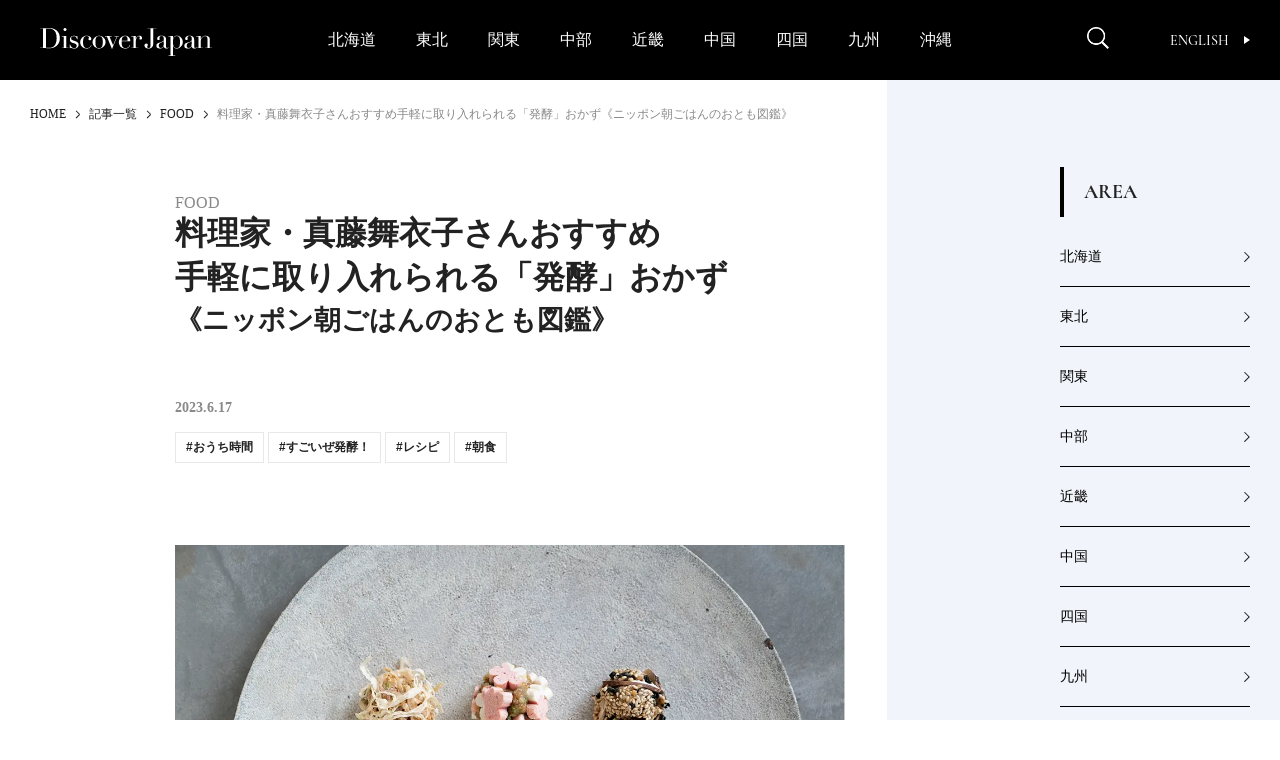

--- FILE ---
content_type: text/html; charset=UTF-8
request_url: https://discoverjapan-web.com/article/110352
body_size: 30981
content:
<!DOCTYPE html>
<head>
<meta charset="utf-8" />
<meta http-equiv="content-language" content="ja">
<meta name="viewport" content="width=device-width,initial-scale=1.0, user-scalable=no" />


<meta name="description" content="" />
<meta name="keyword" content="ディスカバー・ジャパン,Discover Japan,ディスカバー,地域ブランディング,絶景,伝統,ニッポン" />

<meta property="og:type" content="article" />
<meta property="og:title" content="料理家・真藤舞衣子さんおすすめ手軽に取り入れられる「発酵」おかず《ニッポン朝ごはんのおとも図鑑》 | Discover Japan | ディスカバー・ジャパン" />
<meta property="og:description" content="" />
<meta property="og:image" content="https://discoverjapan-web.com/wp-content/uploads/2023/05/A-2a_YAH1515.jpg" />
<meta property="og:url" content="https://discoverjapan-web.com/article/110352" />
<meta property="og:site_name" content="Discover Japan | 日本の魅力、再発見 ディスカバー・ジャパン" />


<meta name="twitter:card" content="summary_large_image" />
<meta name="twitter:site" content="@discover_japan" />
<meta name="twitter:title" content="料理家・真藤舞衣子さんおすすめ手軽に取り入れられる「発酵」おかず《ニッポン朝ごはんのおとも図鑑》 | Discover Japan | ディスカバー・ジャパン" />
<meta name="twitter:description" content="" />
<meta name="twitter:image" content="https://discoverjapan-web.com/wp-content/uploads/2023/05/A-2a_YAH1515.jpg" />
<meta name="twitter:url" content="https://discoverjapan-web.com/article/110352" />

<title>料理家・真藤舞衣子さんおすすめ手軽に取り入れられる「発酵」おかず《ニッポン朝ごはんのおとも図鑑》 | Discover Japan | ディスカバー・ジャパン</title>


<link rel="shortcut icon" href="https://discoverjapan-web.com/wp-content/themes/dj/assets/images/DJfavicon6.png">
<link rel="stylesheet" href="https://discoverjapan-web.com/wp-content/themes/dj/assets/css/article/style.css?ver=20231213">
<link rel="stylesheet" href="https://discoverjapan-web.com/wp-content/themes/dj/assets/css/style.css?ver=20231213">
    <script src="https://discoverjapan-web.com/wp-content/themes/dj/assets/js/plugins.js?ver=20231213"></script>
    <script src="https://discoverjapan-web.com/wp-content/themes/dj/assets/js/main.js?ver=20231213"></script>
<script>(function(html){html.className = html.className.replace(/\bno-js\b/,'js')})(document.documentElement);</script>
<meta name='robots' content='max-image-preview:large' />
	<style>img:is([sizes="auto" i], [sizes^="auto," i]) { contain-intrinsic-size: 3000px 1500px }</style>
	<link rel='dns-prefetch' href='//code.jquery.com' />
<link rel='dns-prefetch' href='//fonts.googleapis.com' />
<link rel="alternate" type="application/rss+xml" title="Discover Japan｜ディスカバー・ジャパンー日本の魅力再発見ー &raquo; 料理家・真藤舞衣子さんおすすめ手軽に取り入れられる「発酵」おかず《ニッポン朝ごはんのおとも図鑑》 のコメントのフィード" href="https://discoverjapan-web.com/article/110352/feed" />
<script type="text/javascript">
/* <![CDATA[ */
window._wpemojiSettings = {"baseUrl":"https:\/\/s.w.org\/images\/core\/emoji\/15.0.3\/72x72\/","ext":".png","svgUrl":"https:\/\/s.w.org\/images\/core\/emoji\/15.0.3\/svg\/","svgExt":".svg","source":{"concatemoji":"https:\/\/discoverjapan-web.com\/wp-includes\/js\/wp-emoji-release.min.js?ver=6.7.4"}};
/*! This file is auto-generated */
!function(i,n){var o,s,e;function c(e){try{var t={supportTests:e,timestamp:(new Date).valueOf()};sessionStorage.setItem(o,JSON.stringify(t))}catch(e){}}function p(e,t,n){e.clearRect(0,0,e.canvas.width,e.canvas.height),e.fillText(t,0,0);var t=new Uint32Array(e.getImageData(0,0,e.canvas.width,e.canvas.height).data),r=(e.clearRect(0,0,e.canvas.width,e.canvas.height),e.fillText(n,0,0),new Uint32Array(e.getImageData(0,0,e.canvas.width,e.canvas.height).data));return t.every(function(e,t){return e===r[t]})}function u(e,t,n){switch(t){case"flag":return n(e,"\ud83c\udff3\ufe0f\u200d\u26a7\ufe0f","\ud83c\udff3\ufe0f\u200b\u26a7\ufe0f")?!1:!n(e,"\ud83c\uddfa\ud83c\uddf3","\ud83c\uddfa\u200b\ud83c\uddf3")&&!n(e,"\ud83c\udff4\udb40\udc67\udb40\udc62\udb40\udc65\udb40\udc6e\udb40\udc67\udb40\udc7f","\ud83c\udff4\u200b\udb40\udc67\u200b\udb40\udc62\u200b\udb40\udc65\u200b\udb40\udc6e\u200b\udb40\udc67\u200b\udb40\udc7f");case"emoji":return!n(e,"\ud83d\udc26\u200d\u2b1b","\ud83d\udc26\u200b\u2b1b")}return!1}function f(e,t,n){var r="undefined"!=typeof WorkerGlobalScope&&self instanceof WorkerGlobalScope?new OffscreenCanvas(300,150):i.createElement("canvas"),a=r.getContext("2d",{willReadFrequently:!0}),o=(a.textBaseline="top",a.font="600 32px Arial",{});return e.forEach(function(e){o[e]=t(a,e,n)}),o}function t(e){var t=i.createElement("script");t.src=e,t.defer=!0,i.head.appendChild(t)}"undefined"!=typeof Promise&&(o="wpEmojiSettingsSupports",s=["flag","emoji"],n.supports={everything:!0,everythingExceptFlag:!0},e=new Promise(function(e){i.addEventListener("DOMContentLoaded",e,{once:!0})}),new Promise(function(t){var n=function(){try{var e=JSON.parse(sessionStorage.getItem(o));if("object"==typeof e&&"number"==typeof e.timestamp&&(new Date).valueOf()<e.timestamp+604800&&"object"==typeof e.supportTests)return e.supportTests}catch(e){}return null}();if(!n){if("undefined"!=typeof Worker&&"undefined"!=typeof OffscreenCanvas&&"undefined"!=typeof URL&&URL.createObjectURL&&"undefined"!=typeof Blob)try{var e="postMessage("+f.toString()+"("+[JSON.stringify(s),u.toString(),p.toString()].join(",")+"));",r=new Blob([e],{type:"text/javascript"}),a=new Worker(URL.createObjectURL(r),{name:"wpTestEmojiSupports"});return void(a.onmessage=function(e){c(n=e.data),a.terminate(),t(n)})}catch(e){}c(n=f(s,u,p))}t(n)}).then(function(e){for(var t in e)n.supports[t]=e[t],n.supports.everything=n.supports.everything&&n.supports[t],"flag"!==t&&(n.supports.everythingExceptFlag=n.supports.everythingExceptFlag&&n.supports[t]);n.supports.everythingExceptFlag=n.supports.everythingExceptFlag&&!n.supports.flag,n.DOMReady=!1,n.readyCallback=function(){n.DOMReady=!0}}).then(function(){return e}).then(function(){var e;n.supports.everything||(n.readyCallback(),(e=n.source||{}).concatemoji?t(e.concatemoji):e.wpemoji&&e.twemoji&&(t(e.twemoji),t(e.wpemoji)))}))}((window,document),window._wpemojiSettings);
/* ]]> */
</script>
<style id='wp-emoji-styles-inline-css' type='text/css'>

	img.wp-smiley, img.emoji {
		display: inline !important;
		border: none !important;
		box-shadow: none !important;
		height: 1em !important;
		width: 1em !important;
		margin: 0 0.07em !important;
		vertical-align: -0.1em !important;
		background: none !important;
		padding: 0 !important;
	}
</style>
<style id='classic-theme-styles-inline-css' type='text/css'>
/*! This file is auto-generated */
.wp-block-button__link{color:#fff;background-color:#32373c;border-radius:9999px;box-shadow:none;text-decoration:none;padding:calc(.667em + 2px) calc(1.333em + 2px);font-size:1.125em}.wp-block-file__button{background:#32373c;color:#fff;text-decoration:none}
</style>
<style id='global-styles-inline-css' type='text/css'>
:root{--wp--preset--aspect-ratio--square: 1;--wp--preset--aspect-ratio--4-3: 4/3;--wp--preset--aspect-ratio--3-4: 3/4;--wp--preset--aspect-ratio--3-2: 3/2;--wp--preset--aspect-ratio--2-3: 2/3;--wp--preset--aspect-ratio--16-9: 16/9;--wp--preset--aspect-ratio--9-16: 9/16;--wp--preset--color--black: #000000;--wp--preset--color--cyan-bluish-gray: #abb8c3;--wp--preset--color--white: #ffffff;--wp--preset--color--pale-pink: #f78da7;--wp--preset--color--vivid-red: #cf2e2e;--wp--preset--color--luminous-vivid-orange: #ff6900;--wp--preset--color--luminous-vivid-amber: #fcb900;--wp--preset--color--light-green-cyan: #7bdcb5;--wp--preset--color--vivid-green-cyan: #00d084;--wp--preset--color--pale-cyan-blue: #8ed1fc;--wp--preset--color--vivid-cyan-blue: #0693e3;--wp--preset--color--vivid-purple: #9b51e0;--wp--preset--gradient--vivid-cyan-blue-to-vivid-purple: linear-gradient(135deg,rgba(6,147,227,1) 0%,rgb(155,81,224) 100%);--wp--preset--gradient--light-green-cyan-to-vivid-green-cyan: linear-gradient(135deg,rgb(122,220,180) 0%,rgb(0,208,130) 100%);--wp--preset--gradient--luminous-vivid-amber-to-luminous-vivid-orange: linear-gradient(135deg,rgba(252,185,0,1) 0%,rgba(255,105,0,1) 100%);--wp--preset--gradient--luminous-vivid-orange-to-vivid-red: linear-gradient(135deg,rgba(255,105,0,1) 0%,rgb(207,46,46) 100%);--wp--preset--gradient--very-light-gray-to-cyan-bluish-gray: linear-gradient(135deg,rgb(238,238,238) 0%,rgb(169,184,195) 100%);--wp--preset--gradient--cool-to-warm-spectrum: linear-gradient(135deg,rgb(74,234,220) 0%,rgb(151,120,209) 20%,rgb(207,42,186) 40%,rgb(238,44,130) 60%,rgb(251,105,98) 80%,rgb(254,248,76) 100%);--wp--preset--gradient--blush-light-purple: linear-gradient(135deg,rgb(255,206,236) 0%,rgb(152,150,240) 100%);--wp--preset--gradient--blush-bordeaux: linear-gradient(135deg,rgb(254,205,165) 0%,rgb(254,45,45) 50%,rgb(107,0,62) 100%);--wp--preset--gradient--luminous-dusk: linear-gradient(135deg,rgb(255,203,112) 0%,rgb(199,81,192) 50%,rgb(65,88,208) 100%);--wp--preset--gradient--pale-ocean: linear-gradient(135deg,rgb(255,245,203) 0%,rgb(182,227,212) 50%,rgb(51,167,181) 100%);--wp--preset--gradient--electric-grass: linear-gradient(135deg,rgb(202,248,128) 0%,rgb(113,206,126) 100%);--wp--preset--gradient--midnight: linear-gradient(135deg,rgb(2,3,129) 0%,rgb(40,116,252) 100%);--wp--preset--font-size--small: 13px;--wp--preset--font-size--medium: 20px;--wp--preset--font-size--large: 36px;--wp--preset--font-size--x-large: 42px;--wp--preset--spacing--20: 0.44rem;--wp--preset--spacing--30: 0.67rem;--wp--preset--spacing--40: 1rem;--wp--preset--spacing--50: 1.5rem;--wp--preset--spacing--60: 2.25rem;--wp--preset--spacing--70: 3.38rem;--wp--preset--spacing--80: 5.06rem;--wp--preset--shadow--natural: 6px 6px 9px rgba(0, 0, 0, 0.2);--wp--preset--shadow--deep: 12px 12px 50px rgba(0, 0, 0, 0.4);--wp--preset--shadow--sharp: 6px 6px 0px rgba(0, 0, 0, 0.2);--wp--preset--shadow--outlined: 6px 6px 0px -3px rgba(255, 255, 255, 1), 6px 6px rgba(0, 0, 0, 1);--wp--preset--shadow--crisp: 6px 6px 0px rgba(0, 0, 0, 1);}:where(.is-layout-flex){gap: 0.5em;}:where(.is-layout-grid){gap: 0.5em;}body .is-layout-flex{display: flex;}.is-layout-flex{flex-wrap: wrap;align-items: center;}.is-layout-flex > :is(*, div){margin: 0;}body .is-layout-grid{display: grid;}.is-layout-grid > :is(*, div){margin: 0;}:where(.wp-block-columns.is-layout-flex){gap: 2em;}:where(.wp-block-columns.is-layout-grid){gap: 2em;}:where(.wp-block-post-template.is-layout-flex){gap: 1.25em;}:where(.wp-block-post-template.is-layout-grid){gap: 1.25em;}.has-black-color{color: var(--wp--preset--color--black) !important;}.has-cyan-bluish-gray-color{color: var(--wp--preset--color--cyan-bluish-gray) !important;}.has-white-color{color: var(--wp--preset--color--white) !important;}.has-pale-pink-color{color: var(--wp--preset--color--pale-pink) !important;}.has-vivid-red-color{color: var(--wp--preset--color--vivid-red) !important;}.has-luminous-vivid-orange-color{color: var(--wp--preset--color--luminous-vivid-orange) !important;}.has-luminous-vivid-amber-color{color: var(--wp--preset--color--luminous-vivid-amber) !important;}.has-light-green-cyan-color{color: var(--wp--preset--color--light-green-cyan) !important;}.has-vivid-green-cyan-color{color: var(--wp--preset--color--vivid-green-cyan) !important;}.has-pale-cyan-blue-color{color: var(--wp--preset--color--pale-cyan-blue) !important;}.has-vivid-cyan-blue-color{color: var(--wp--preset--color--vivid-cyan-blue) !important;}.has-vivid-purple-color{color: var(--wp--preset--color--vivid-purple) !important;}.has-black-background-color{background-color: var(--wp--preset--color--black) !important;}.has-cyan-bluish-gray-background-color{background-color: var(--wp--preset--color--cyan-bluish-gray) !important;}.has-white-background-color{background-color: var(--wp--preset--color--white) !important;}.has-pale-pink-background-color{background-color: var(--wp--preset--color--pale-pink) !important;}.has-vivid-red-background-color{background-color: var(--wp--preset--color--vivid-red) !important;}.has-luminous-vivid-orange-background-color{background-color: var(--wp--preset--color--luminous-vivid-orange) !important;}.has-luminous-vivid-amber-background-color{background-color: var(--wp--preset--color--luminous-vivid-amber) !important;}.has-light-green-cyan-background-color{background-color: var(--wp--preset--color--light-green-cyan) !important;}.has-vivid-green-cyan-background-color{background-color: var(--wp--preset--color--vivid-green-cyan) !important;}.has-pale-cyan-blue-background-color{background-color: var(--wp--preset--color--pale-cyan-blue) !important;}.has-vivid-cyan-blue-background-color{background-color: var(--wp--preset--color--vivid-cyan-blue) !important;}.has-vivid-purple-background-color{background-color: var(--wp--preset--color--vivid-purple) !important;}.has-black-border-color{border-color: var(--wp--preset--color--black) !important;}.has-cyan-bluish-gray-border-color{border-color: var(--wp--preset--color--cyan-bluish-gray) !important;}.has-white-border-color{border-color: var(--wp--preset--color--white) !important;}.has-pale-pink-border-color{border-color: var(--wp--preset--color--pale-pink) !important;}.has-vivid-red-border-color{border-color: var(--wp--preset--color--vivid-red) !important;}.has-luminous-vivid-orange-border-color{border-color: var(--wp--preset--color--luminous-vivid-orange) !important;}.has-luminous-vivid-amber-border-color{border-color: var(--wp--preset--color--luminous-vivid-amber) !important;}.has-light-green-cyan-border-color{border-color: var(--wp--preset--color--light-green-cyan) !important;}.has-vivid-green-cyan-border-color{border-color: var(--wp--preset--color--vivid-green-cyan) !important;}.has-pale-cyan-blue-border-color{border-color: var(--wp--preset--color--pale-cyan-blue) !important;}.has-vivid-cyan-blue-border-color{border-color: var(--wp--preset--color--vivid-cyan-blue) !important;}.has-vivid-purple-border-color{border-color: var(--wp--preset--color--vivid-purple) !important;}.has-vivid-cyan-blue-to-vivid-purple-gradient-background{background: var(--wp--preset--gradient--vivid-cyan-blue-to-vivid-purple) !important;}.has-light-green-cyan-to-vivid-green-cyan-gradient-background{background: var(--wp--preset--gradient--light-green-cyan-to-vivid-green-cyan) !important;}.has-luminous-vivid-amber-to-luminous-vivid-orange-gradient-background{background: var(--wp--preset--gradient--luminous-vivid-amber-to-luminous-vivid-orange) !important;}.has-luminous-vivid-orange-to-vivid-red-gradient-background{background: var(--wp--preset--gradient--luminous-vivid-orange-to-vivid-red) !important;}.has-very-light-gray-to-cyan-bluish-gray-gradient-background{background: var(--wp--preset--gradient--very-light-gray-to-cyan-bluish-gray) !important;}.has-cool-to-warm-spectrum-gradient-background{background: var(--wp--preset--gradient--cool-to-warm-spectrum) !important;}.has-blush-light-purple-gradient-background{background: var(--wp--preset--gradient--blush-light-purple) !important;}.has-blush-bordeaux-gradient-background{background: var(--wp--preset--gradient--blush-bordeaux) !important;}.has-luminous-dusk-gradient-background{background: var(--wp--preset--gradient--luminous-dusk) !important;}.has-pale-ocean-gradient-background{background: var(--wp--preset--gradient--pale-ocean) !important;}.has-electric-grass-gradient-background{background: var(--wp--preset--gradient--electric-grass) !important;}.has-midnight-gradient-background{background: var(--wp--preset--gradient--midnight) !important;}.has-small-font-size{font-size: var(--wp--preset--font-size--small) !important;}.has-medium-font-size{font-size: var(--wp--preset--font-size--medium) !important;}.has-large-font-size{font-size: var(--wp--preset--font-size--large) !important;}.has-x-large-font-size{font-size: var(--wp--preset--font-size--x-large) !important;}
:where(.wp-block-post-template.is-layout-flex){gap: 1.25em;}:where(.wp-block-post-template.is-layout-grid){gap: 1.25em;}
:where(.wp-block-columns.is-layout-flex){gap: 2em;}:where(.wp-block-columns.is-layout-grid){gap: 2em;}
:root :where(.wp-block-pullquote){font-size: 1.5em;line-height: 1.6;}
</style>
<style id='age-gate-custom-inline-css' type='text/css'>
:root{--ag-background-color: rgba(0,0,0,1);--ag-background-image-position: center center;--ag-background-image-opacity: 1;--ag-form-background: rgba(255,255,255,1);--ag-text-color: #000000;--ag-blur: 3px;}
</style>
<link rel='stylesheet' id='age-gate-css' href='https://discoverjapan-web.com/wp-content/plugins/age-gate/dist/main.css?ver=3.7.2' type='text/css' media='all' />
<style id='age-gate-options-inline-css' type='text/css'>
:root{--ag-background-color: rgba(0,0,0,1);--ag-background-image-position: center center;--ag-background-image-opacity: 1;--ag-form-background: rgba(255,255,255,1);--ag-text-color: #000000;--ag-blur: 3px;}
</style>
<link rel='stylesheet' id='protect-link-css-css' href='https://discoverjapan-web.com/wp-content/plugins/wp-copy-protect-with-color-design/css/protect_style.css?ver=6.7.4' type='text/css' media='all' />
<link rel='stylesheet' id='dj-fonts-css' href='https://fonts.googleapis.com/css?family=Patua+One%3A400%2C700%2C900%2C400italic%2C700italic%2C900italic%7CMontserrat%3A400%2C700%7COswald%3A400&#038;subset=latin%2Clatin-ext' type='text/css' media='all' />
<link rel='stylesheet' id='colorbox-css' href='https://discoverjapan-web.com/wp-content/themes/dj/assets/vendor/css/colorbox.css?ver=6.7.4' type='text/css' media='all' />
<link rel='stylesheet' id='__EPYT__style-css' href='https://discoverjapan-web.com/wp-content/plugins/youtube-embed-plus/styles/ytprefs.min.css?ver=14.2.1.3' type='text/css' media='all' />
<style id='__EPYT__style-inline-css' type='text/css'>

                .epyt-gallery-thumb {
                        width: 33.333%;
                }
                
</style>
<script type="text/javascript" src="https://code.jquery.com/color/jquery.color-2.1.2.min.js?ver=2.1.2" id="jQuery-Color-js"></script>
<script type="text/javascript" src="https://discoverjapan-web.com/wp-content/themes/dj/assets/vendor/js/jquery.colorbox-min.js?ver=6.7.4" id="colorbox-js"></script>
<script type="text/javascript" src="https://discoverjapan-web.com/wp-content/themes/dj/assets/js/behavior.js?ver=20231113" id="behavior-js"></script>
<script type="text/javascript" src="https://discoverjapan-web.com/wp-content/themes/dj/assets/js/ajax.js?ver=20170328" id="ajax-js"></script>
<link rel="https://api.w.org/" href="https://discoverjapan-web.com/wp-json/" /><link rel="alternate" title="JSON" type="application/json" href="https://discoverjapan-web.com/wp-json/wp/v2/posts/110352" /><link rel="EditURI" type="application/rsd+xml" title="RSD" href="https://discoverjapan-web.com/xmlrpc.php?rsd" />
<link rel="canonical" href="https://discoverjapan-web.com/article/110352" />
<link rel='shortlink' href='https://discoverjapan-web.com/?p=110352' />
<link rel="alternate" title="oEmbed (JSON)" type="application/json+oembed" href="https://discoverjapan-web.com/wp-json/oembed/1.0/embed?url=https%3A%2F%2Fdiscoverjapan-web.com%2Farticle%2F110352" />
<link rel="alternate" title="oEmbed (XML)" type="text/xml+oembed" href="https://discoverjapan-web.com/wp-json/oembed/1.0/embed?url=https%3A%2F%2Fdiscoverjapan-web.com%2Farticle%2F110352&#038;format=xml" />
<!-- Favicon Rotator -->
<link rel="shortcut icon" href="https://discoverjapan-web.com/wp-content/uploads/2020/11/favicon_henshu-1-16x16.jpg" />
<link rel="apple-touch-icon-precomposed" href="https://discoverjapan-web.com/wp-content/uploads/2020/11/favicon_henshu-2.jpg" />
<!-- End Favicon Rotator -->
		
		<script type="text/javascript">
			jQuery(function($){
				$('.protect_contents-overlay').css('background-color', '#000000');
			});
		</script>

		
		<link rel="icon" href="https://discoverjapan-web.com/wp-content/uploads/2020/11/favicon_henshu.jpg" sizes="32x32" />
<link rel="icon" href="https://discoverjapan-web.com/wp-content/uploads/2020/11/favicon_henshu.jpg" sizes="192x192" />
<link rel="apple-touch-icon" href="https://discoverjapan-web.com/wp-content/uploads/2020/11/favicon_henshu.jpg" />
<meta name="msapplication-TileImage" content="https://discoverjapan-web.com/wp-content/uploads/2020/11/favicon_henshu.jpg" />
		<style type="text/css" id="wp-custom-css">
			.btn14{
text-decoration: none !important;
background:#FF6557;
border:1px solid #FF6557;
color:#FFFFFF;
border: 1px solid #FF6557;
padding: 15px 30px;
border-radius: 26px;
}
.btn14:hover {
    background-color: #FFFFFF!important;
    color: #FF6557;
}
@media screen and (max-width:400px){
.btn14{
font-size:0.8em;
}
.btn14:hover {
    background-color: #FFFFFF!important;
    color: #FF6557;
}}
.btn6{
text-decoration: none !important;
background:#FF7300;
border:1px solid #FF7300;
color:#FFFFFF;
border: 1px solid #FF7300;
padding: 15px 30px;
border-radius: 26px;
}
.btn6:hover {
    background-color: #FFFFFF!important;
    color: #FF7300;
}
@media screen and (max-width:400px){
.btn6{
font-size:0.8em;
}
.btn6:hover {
    background-color: #FFFFFF!important;
    color: #FF7300;
}}
.btn2{
text-decoration: none !important;
background:#000000;
border:1px solid #000000;
color:#FFFFFF;
border: 1px solid #000000;
padding: 15px 30px;
border-radius: 26px;
}
.btn2:hover {
    background-color: #FFFFFF!important;
    color: #000000;
}
@media screen and (max-width:400px){
.btn2{
font-size:0.8em;
}
.btn2:hover {
    background-color: #FFFFFF!important;
    color: #000000;
}}
body {
-webkit-text-size-adjust: 100%;
}
.yt{
  position:relative;
  width:100%;
  padding-top:56.25%;
}
.yt iframe{
  position:absolute;
  top:0;
  right:0;
  width:100%;
  height:100%;
}}
.hidden {
	display: block;
}}
.iframe-box{
  width: 640px;
  max-width: 100%;
  margin-inline: auto;
}
.iframe-box iframe{
    width: 100%;
    height: 100%;
    aspect-ratio: 640/564;
 }
.bold{
  font-weight: bold;
}
.video-box{
  width: 640px;
  max-width: 100% !important;
  margin-inline: auto;
}
.video-box video{
    width: 100%;
    height: 100%;
    aspect-ratio: 640/360;
}
 .age-gate__subheadline{
    font-size: 10px !important;
}		</style>
		<!-- ## NXS/OG ## --><!-- ## NXSOGTAGS ## --><!-- ## NXS/OG ## -->

<script>

// ツイッターボタンクリック時にツイートウインドウを開く
function twWindow(){
  var w = ( screen.width-500 ) / 2;
  var h = screen.height * 0.1;
  window.open('https://twitter.com/share?url=https%3A%2F%2Fdiscoverjapan-web.com%2Farticle%2F110352&text=%E6%96%99%E7%90%86%E5%AE%B6%E3%83%BB%E7%9C%9F%E8%97%A4%E8%88%9E%E8%A1%A3%E5%AD%90%E3%81%95%E3%82%93%E3%81%8A%E3%81%99%E3%81%99%E3%82%81%E6%89%8B%E8%BB%BD%E3%81%AB%E5%8F%96%E3%82%8A%E5%85%A5%E3%82%8C%E3%82%89%E3%82%8C%E3%82%8B%E3%80%8C%E7%99%BA%E9%85%B5%E3%80%8D%E3%81%8A%E3%81%8B%E3%81%9A%E3%80%8A%E3%83%8B%E3%83%83%E3%83%9D%E3%83%B3%E6%9C%9D%E3%81%94%E3%81%AF%E3%82%93%E3%81%AE%E3%81%8A%E3%81%A8%E3%82%82%E5%9B%B3%E9%91%91%E3%80%8B%20%7C%20Discover%20Japan%20%7C%20%E3%83%87%E3%82%A3%E3%82%B9%E3%82%AB%E3%83%90%E3%83%BC%E3%83%BB%E3%82%B8%E3%83%A3%E3%83%91%E3%83%B3', '', 'width=500,height=400,left='+w+',top='+h);
  return false;
}
// FBボタンクリック時にFBシェアウインドウを開く
function fbWindow(){
  var w = ( screen.width-500 ) / 2;
  var h = screen.height * 0.1;
  window.open('https://www.facebook.com/sharer/sharer.php?u=https%3A%2F%2Fdiscoverjapan-web.com%2Farticle%2F110352', '', 'width=500,height=400,left='+w+',top='+h);
}


// Chatwith ボタン
window.fbAsyncInit = function() {
  FB.init({
    appId: "596254093887605",
    xfbml: true,
    version: "v2.6"
  });

};
(function(d, s, id){
  var js, fjs = d.getElementsByTagName(s)[0];
  if (d.getElementById(id)) { return; }
  js = d.createElement(s); js.id = id;
  js.src = "//connect.facebook.net/ja_JP/sdk.js";
  fjs.parentNode.insertBefore(js, fjs);
}(document, 'script', 'facebook-jssdk'));



// FOOTER Tweet ボタン
function twHWindow(){
  var w = ( screen.width-500 ) / 2;
  var h = screen.height * 0.1;
  window.open('https://twitter.com/share?url=https://discoverjapan-web.com&text=Discover%20Japan%20%7C%20%E6%97%A5%E6%9C%AC%E3%81%AE%E9%AD%85%E5%8A%9B%E3%80%81%E5%86%8D%E7%99%BA%E8%A6%8B%20%E3%83%87%E3%82%A3%E3%82%B9%E3%82%AB%E3%83%90%E3%83%BC%E3%83%BB%E3%82%B8%E3%83%A3%E3%83%91%E3%83%B3', '', 'width=500,height=400,left='+w+',top='+h);
  return false;
}
// FOOTER Share ボタン
function fbHWindow(){
  var w = ( screen.width-500 ) / 2;
  var h = screen.height * 0.1;
  window.open('https://www.facebook.com/sharer/sharer.php?u=https://discoverjapan-web.com', '', 'width=500,height=400,left='+w+',top='+h);
}

</script>
<!-- Google Tag Manager -->
<script>(function(w,d,s,l,i){w[l]=w[l]||[];w[l].push({'gtm.start':
new Date().getTime(),event:'gtm.js'});var f=d.getElementsByTagName(s)[0],
j=d.createElement(s),dl=l!='dataLayer'?'&l='+l:'';j.async=true;j.src=
'https://www.googletagmanager.com/gtm.js?id='+i+dl;f.parentNode.insertBefore(j,f);
})(window,document,'script','dataLayer','GTM-KTC84T2');</script>
<!-- End Google Tag Manager -->
</head>
<body>
<!-- Google Tag Manager (noscript) -->
<noscript><iframe src="https://www.googletagmanager.com/ns.html?id=GTM-KTC84T2"
height="0" width="0" style="display:none;visibility:hidden"></iframe></noscript>
<!-- End Google Tag Manager (noscript) -->
<!-- =========== HEADER ===================================== -->
<!-- header-->
  <header class="header" id="header">
      <div class="header_inner"><a class="header_logo" href="/"><img src="https://discoverjapan-web.com/wp-content/themes/dj/assets/img/logo_dj_w.svg" alt="Discover Japan"></a>
        <div class="header_op">
          <button class="header_search-btn _close" id="search-btn" aria-expanded="false" aria-controls="search-contents"><img src="/wp-content/themes/dj/assets/img/icon_search.png" alt="Discover Japan"><i></i></button>
          <button class="header_menu-btn _close" id="menu-btn" aria-expanded="false" aria-controls="menu-contents"><i></i></button>
          <div class="header_link"><a class="btn-en _en _upper" href="/worldwide/" target="_blank">English<i></i></a>
          </div>
        </div>
      </div>
    <nav class="gnav" id="menu-contents" aria-hidden="true">
        <div class="gnav_scroll" id="menu-contents-scroll">
          <div class="gnav_list _main _pc">
            <ul class="area-list _gnav">
              <li class="area-list_item"><a href="/articles/area/hokkaido">北海道</a></li>
              <li class="area-list_item"><a href="/articles/area/tohoku">東北</a></li>
              <li class="area-list_item"><a href="/articles/area/kanto">関東</a></li>
              <li class="area-list_item"><a href="/articles/area/chubu">中部</a></li>
              <li class="area-list_item"><a href="/articles/area/kinki">近畿</a></li>
              <li class="area-list_item"><a href="/articles/area/chugoku">中国</a></li>
              <li class="area-list_item"><a href="/articles/area/shikoku">四国</a></li>
              <li class="area-list_item"><a href="/articles/area/kyushu">九州</a></li>
              <li class="area-list_item"><a href="/articles/area/okinawa">沖縄</a></li>
            </ul>
          </div>
          <ul class="gnav_share">
            <li><a href="https://www.facebook.com/DiscoverJapan" target="_blank"><img src="/wp-content/themes/dj/assets/img/icon_facebook.png" alt="Facebook Discover Japan"></a></li>
            <li><a href="https://www.instagram.com/discoverjapan/" target="_blank"><img src="/wp-content/themes/dj/assets/img/icon_instagram.png" alt="Instagram Discover Japan / ディスカバージャパン"></a></li>
            <li><a href="https://twitter.com/discover_japan" target="_blank"><img src="/wp-content/themes/dj/assets/img/icon_x_w.png" alt="Twitter Discover Japan/ディスカバー・ジャパン"></a></li>
            <li><a href="https://www.youtube.com/channel/UC448Fuq2VLqoeVtFPB-eVJg" target="_blank"><img src="/wp-content/themes/dj/assets/img/icon_youtube.png" alt="YouTube Discover Japan"></a></li>
          </ul>
          <ul class="gnav_list _main _sp _area">
            <li class="gnav_item"><a class="gnav_link" href="/articles/area/hokkaido"><span>北海道</span></a></li>
            <li class="gnav_item"><a class="gnav_link" href="/articles/area/tohoku"><span>東北</span></a>
              <ul>
                <li><a href="/articles/area/tohoku/aomori">青森</a></li>
                <li><a href="/articles/area/tohoku/iwate">岩手</a></li>
                <li><a href="/articles/area/tohoku/miyagi">宮城</a></li>
                <li><a href="/articles/area/tohoku/akita">秋田</a></li>
                <li><a href="/articles/area/tohoku/yamagata">山形</a></li>
                <li><a href="/articles/area/tohoku/fukushima">福島</a></li>
              </ul>
            </li>
            <li class="gnav_item"><a class="gnav_link" href="/articles/area/kanto"><span>関東</span></a>
              <ul>
                <li><a href="/articles/area/kanto/ibaraki">茨城</a></li>
                <li><a href="/articles/area/kanto/tochigi">栃木</a></li>
                <li><a href="/articles/area/kanto/gunma">群馬</a></li>
                <li><a href="/articles/area/kanto/saitama">埼玉</a></li>
                <li><a href="/articles/area/kanto/chiba">千葉</a></li>
                <li><a href="/articles/area/kanto/tokyo">東京</a></li>
                <li><a href="/articles/area/kanto/kanagawa">神奈川</a></li>
              </ul>
            </li>
            <li class="gnav_item"><a class="gnav_link" href="/articles/area/chubu"><span>中部</span></a>
              <ul>
                <li><a href="/articles/area/chubu/niigata">新潟</a></li>
                <li><a href="/articles/area/chubu/toyama">富山</a></li>
                <li><a href="/articles/area/chubu/ishikawa">石川</a></li>
                <li><a href="/articles/area/chubu/fukui">福井</a></li>
                <li><a href="/articles/area/chubu/yamanashi">山梨</a></li>
                <li><a href="/articles/area/chubu/nagano">長野</a></li>
                <li><a href="/articles/area/chubu/gifu">岐阜</a></li>
                <li><a href="/articles/area/chubu/shizuoka">静岡</a></li>
                <li><a href="/articles/area/chubu/aichi">愛知</a></li>
              </ul>
            </li>
            <li class="gnav_item"><a class="gnav_link" href="/articles/area/kinki"><span>近畿</span></a>
              <ul>
                <li><a href="/articles/area/kinki/mie">三重</a></li>
                <li><a href="/articles/area/kinki/shiga">滋賀</a></li>
                <li><a href="/articles/area/kinki/kyoto">京都</a></li>
                <li><a href="/articles/area/kinki/osaka">大阪</a></li>
                <li><a href="/articles/area/kinki/hyogo">兵庫</a></li>
                <li><a href="/articles/area/kinki/nara">奈良</a></li>
                <li><a href="/articles/area/kinki/wakayama">和歌山</a></li>
              </ul>
            </li>
            <li class="gnav_item"><a class="gnav_link" href="/articles/area/chugoku"><span>中国</span></a>
              <ul>
                <li><a href="/articles/area/chugoku/tottori">鳥取</a></li>
                <li><a href="/articles/area/chugoku/shimane">島根</a></li>
                <li><a href="/articles/area/chugoku/okayama">岡山</a></li>
                <li><a href="/articles/area/chugoku/hiroshima">広島</a></li>
                <li><a href="/articles/area/chugoku/yamaguchi">山口</a></li>
              </ul>
            </li>
            <li class="gnav_item"><a class="gnav_link" href="/articles/area/shikoku"><span>四国</span></a>
              <ul>
                <li><a href="/articles/area/shikoku/tokushima">徳島</a></li>
                <li><a href="/articles/area/shikoku/kagawa">香川</a></li>
                <li><a href="/articles/area/shikoku/ehime">愛媛</a></li>
                <li><a href="/articles/area/shikoku/kochi">高知</a></li>
              </ul>
            </li>
            <li class="gnav_item"><a class="gnav_link" href="/articles/area/kyushu"><span>九州</span></a>
              <ul>
                <li><a href="/articles/area/kyushu/fukuoka">福岡</a></li>
                <li><a href="/articles/area/kyushu/saga">佐賀</a></li>
                <li><a href="/articles/area/kyushu/nagasaki">長崎</a></li>
                <li><a href="/articles/area/kyushu/kumamoto">熊本</a></li>
                <li><a href="/articles/area/kyushu/oita">大分</a></li>
                <li><a href="/articles/area/kyushu/miyazaki">宮崎</a></li>
                <li><a href="/articles/area/kyushu/kagoshima">鹿児島</a></li>
              </ul>
            </li>
            <li class="gnav_item"><a class="gnav_link" href="/articles/area/okinawa"><span>沖縄</span></a></li>
          </ul>
          <div class="gnav_category">
            <p class="gnav_title _en _upper">CATEGORY</p>
            <ul>
              <li><a href="/articles/category/travel"><img class="lazy" src="/wp-content/themes/dj/assets/img/placeholder-image.png" data-src="/wp-content/themes/dj/assets/img/category_pic-travel.jpg" alt=""><span class="_en _upper">Travel</span></a></li>
              <li><a href="/articles/category/hotel"><img class="lazy" src="/wp-content/themes/dj/assets/img/placeholder-image.png" data-src="/wp-content/themes/dj/assets/img/category_pic-hotel.jpg" alt=""><span class="_en _upper">Hotel</span></a></li>
              <li><a href="/articles/category/food"><img class="lazy" src="/wp-content/themes/dj/assets/img/placeholder-image.png" data-src="/wp-content/themes/dj/assets/img/category_pic-food.jpg" alt=""><span class="_en _upper">Food</span></a></li>
              <li><a href="/articles/category/art"><img class="lazy" src="/wp-content/themes/dj/assets/img/placeholder-image.png" data-src="/wp-content/themes/dj/assets/img/category_pic-arts-crafts.jpg" alt=""><span class="_en _upper">Art</span></a></li>
              <li><a href="/articles/category/product"><img class="lazy" src="/wp-content/themes/dj/assets/img/placeholder-image.png" data-src="/wp-content/themes/dj/assets/img/category_pic-product.jpg" alt=""><span class="_en _upper">Product</span></a></li>
              <li><a href="/articles/category/tradition"><img class="lazy" src="/wp-content/themes/dj/assets/img/placeholder-image.png" data-src="/wp-content/themes/dj/assets/img/category_pic-traditions.jpg" alt=""><span class="_en _upper">Tradition</span></a></li>
            </ul>
          </div>
          <ul class="gnav_list _main _sp _other">
            <li class="gnav_item"><a class="gnav_link _en _upper" href="https://discoverjapanmag.myshopify.com/" target="_blank"><span>Shop</span></a></li>
            <li class="gnav_item"><a class="gnav_link _en _upper" href="/magazine"><span>Magazine</span></a></li>
            <li class="gnav_item"><a class="gnav_link" href="/advertising"><span>企業・行政の方へ</span></a></li>
          </ul>
          <ul class="gnav_list _main _sp _post">
            <li class="gnav_item"><a class="gnav_link" href="/articlelists"><span>記事一覧</span></a></li>
          </ul>
          <div class="gnav_link _sp"><a class="btn-en _en _upper" href="/worldwide/" target="_blank">English<i></i></a>
          </div>
        </div>
      </nav>
    <div class="search" id="search-contents" aria-hidden="true">
        <form class="search_form" action="/">
          <input class="search_input" type="text" value="" name="s" id="sw" placeholder="検索ワード">
          <input class="search_submit" type="submit" id="searchsubmit" value="検索">
        </form>
      <div class="tag _header">
        <p class="tag_lead">よく見られているタグから記事を検索</p>
		  <ul class="tag_list">
                <li class="tag_item"><a href="/articlelists?tag=2071"><span>#ジビエ</span></a></li>
                <li class="tag_item"><a href="/articlelists?tag=648"><span>#テクノロジー</span></a></li>
                <li class="tag_item"><a href="/articlelists?tag=1867"><span>#カフェ・喫茶店</span></a></li>
                <li class="tag_item"><a href="/articlelists?tag=178"><span>#一度は訪れたい名建築</span></a></li>
                <li class="tag_item"><a href="/articlelists?tag=377"><span>#ザ・ベスト・オブ・ホテル</span></a></li>
                <li class="tag_item"><a href="/articlelists?tag=1999"><span>#着物</span></a></li>
                <li class="tag_item"><a href="/articlelists?tag=1970"><span>#地域ブランディング・まちづくり事例</span></a></li>
                <li class="tag_item"><a href="/articlelists?tag=169"><span>#温泉天国、ニッポン！</span></a></li>
                <li class="tag_item"><a href="/articlelists?tag=2519"><span>#美味しい魚図鑑</span></a></li>
                <li class="tag_item"><a href="/articlelists?tag=202"><span>#クラフトビール・ビール</span></a></li>
                <li class="tag_item"><a href="/articlelists?tag=2138"><span>#日本神話・古事記</span></a></li>
                <li class="tag_item"><a href="/articlelists?tag=1995"><span>#京都土産</span></a></li>
                <li class="tag_item"><a href="/articlelists?tag=771"><span>#Discover Japan Lab</span></a></li>
                <li class="tag_item"><a href="/articlelists?tag=1875"><span>#柏井壽</span></a></li>
                <li class="tag_item"><a href="/articlelists?tag=2102"><span>#朝食</span></a></li>
                <li class="tag_item"><a href="/articlelists?tag=2610"><span>#北前船</span></a></li>
                <li class="tag_item"><a href="/articlelists?tag=588"><span>#歴史</span></a></li>
                <li class="tag_item"><a href="/articlelists?tag=336"><span>#焼酎</span></a></li>
                <li class="tag_item"><a href="/articlelists?tag=1868"><span>#神社仏閣</span></a></li>
                <li class="tag_item"><a href="/articlelists?tag=175"><span>#アート</span></a></li>
              </ul>
      </div>
    </div>
  </header>
  <!-- /header-->

    <!-- main-->
    <main class="main _page _post">
      <div class="main_contents">
        <div class="main_body">
          <ul class="breadcrumbs _article" itemscope itemtype="http://schema.org/BreadcrumbList">
            <li class="breadcrumbs_item" itemprop="itemListElement" itemscope itemtype="http://schema.org/ListItem"><a href="https://discoverjapan-web.com/" itemprop="item"><span itemprop="name">HOME</span></a>
                <meta itemprop="position" content="1">
            </li>
            <li class="breadcrumbs_item" itemprop="itemListElement" itemscope itemtype="http://schema.org/ListItem"><a href="https://discoverjapan-web.com/articlelists" itemprop="item"><span itemprop="name">記事一覧</span></a>
                <meta itemprop="position" content="2">
            </li>
				<li class="breadcrumbs_item" itemprop="itemListElement" itemscope itemtype="http://schema.org/ListItem"><a href="https://discoverjapan-web.com/articles/category/food" itemprop="item"><span itemprop="name">FOOD</span></a>
				<meta itemprop="position" content="3">
            </li>			<li class="breadcrumbs_item" itemprop="itemListElement" itemscope itemtype="http://schema.org/ListItem"><a href="https://discoverjapan-web.com/article/110352" itemprop="item"><span class="breadcrumbs_current" itemprop="name">料理家・真藤舞衣子さんおすすめ手軽に取り入れられる「発酵」おかず《ニッポン朝ごはんのおとも図鑑》</span></a>
				<meta itemprop="position" content="4">
            </li>
          </ul>

  <article class="ar-single">
    <section>
      <span class="pt-catLabel">FOOD</span>
      <h1>料理家・真藤舞衣子さんおすすめ<br>手軽に取り入れられる「発酵」おかず<br><small>《ニッポン朝ごはんのおとも図鑑》</small></h1>
      <span class="pt-date"><date>2023.6.17</date>
              </span>
      <div class="dv-tags">
        <ul class="pt-tags">
          <li>タグ：</li>
          <li><a href="https://discoverjapan-web.com/articlelists?tag=1425"><span>おうち時間</span></a></li><li><a href="https://discoverjapan-web.com/articlelists?tag=524"><span>すごいぜ発酵！</span></a></li><li><a href="https://discoverjapan-web.com/articlelists?tag=1942"><span>レシピ</span></a></li><li><a href="https://discoverjapan-web.com/articlelists?tag=2102"><span>朝食</span></a></li>        </ul>
      </div>
      <div class="dv-share vistop">
      
      <ul>
        <li>
          <a href="javascript:void(0)" onclick="fbWindow()">
            <img src="https://discoverjapan-web.com/wp-content/themes/dj/assets/images/btn_fbshare.png" alt="facebook | Share" />
          </a>
        </li>
        <li>
          <a href="javascript:void(0)" onclick="twWindow()">
            <img src="https://discoverjapan-web.com/wp-content/themes/dj/assets/images/btn_twtweet.png" alt="Twitter | Tweet" />
          </a>
        </li>
      </ul>
      </div>
      <div class="dv-contentBody">
                  <!-- figure style="width: 1200px" -->
          <figure>
  	        <img src="https://discoverjapan-web.com/wp-content/uploads/2023/05/A-2a_YAH1515.jpg" alt="料理家・真藤舞衣子さんおすすめ<br>手軽に取り入れられる「発酵」おかず<br><small>《ニッポン朝ごはんのおとも図鑑》</small>" style="max-height:640px"/>
  	        <figcaption></figcaption>
  	      </figure>
          <span style="display:block;"></span>
        
        <p></p><p><p><span style="font-size: 12pt;">料理家やフードコーディネーターなど、「食」に精通する方々はどんな朝ごはんを食べている？　食通で知られる2名1組の朝食スタイル、欠かせない逸品、おすすめの食べ方などを教えてもらった。</span></p>
<p><span style="color: #808080;"><strong>料理家・真藤舞衣子（しんどう・まいこ）さん</strong></span><br />
<span style="color: #808080;">東京都生まれ。京都の禅寺で１年生活。その後フランスのリッツ・エスコフィエにてディプロマを取得。レシピや商品開発など多方面で活躍、著書も多数。２月には『まいにちおいしい！ 豆腐と油揚げ』（高橋書店）を上梓</span></p>
</p><h2>いろんなものを少しずつ<br>おともは発酵＆良質素材</h2><p><p><span style="font-size: 12pt;">発酵研究家の真藤舞衣子さん。朝食にはもちろん発酵食品が並び、さらに素材の美味しさが際立つおともは、素材自体が良質な品々が中心。「いまは１日２食。朝昼を兼ねてしっかり食べます。白いご飯をベースに、お漬物、明太子、目玉焼きと、いろんなものを少しずつ並べて。お味噌汁も必ず飲みます」。お取り寄せ品も食卓に欠かせないという。それは幼少期からの習慣のようなものなのだとか。「これは祖母や母の影響ですね。美味しいお漬物などを取り寄せると気分が上がります」。</span></p>
</p><figure><img class="" src="https://discoverjapan-web.com/wp-content/uploads/2023/05/A-3_YAH1584.jpg" alt="" /><figcaption></figcaption></figure><span style="display:block;"></span><p><p><strong><span style="font-size: 12pt;">真藤さんお手製味噌玉レシピ</span></strong><br />
　<br />
【材料 20g×15個分】<br />
味噌……300g　<br />
鰹節（または、とろろ昆布か市販の天然出汁など）……10g<br />
　<br />
【つくり方】<br />
①フライパンで鰹節（または、とろろ昆布）を焦げないように乾煎りする。カラカラになったら冷まし、指で細かく粉末状にする（市販の天然出汁ならそのままでOK）<br />
　<br />
②味噌とをよく混ぜ合わせる。15等分し、それぞれ好みの具材を混ぜ合わせれば味噌玉の出来上がり。1個につき160㎖程度の湯を注ぐ</p>
</p><figure><img class="" src="https://discoverjapan-web.com/wp-content/uploads/2023/05/A-2a_YAH1515.jpg" alt="" /><figcaption><span style="font-size: 10pt;">photo: Atushi Yamahira<br><br>味噌玉をひとつずつラップに包み冷蔵庫に常備。「お湯を注ぐだけなので、忙しい日に重宝します。コーヒーを淹れるより簡単！」。乾物なら１週間は保存可能</span></figcaption></figure><span style="display:block;"></span><h2>手軽に取り入れられる「発酵」おかず</h2><figure><img class="" src="https://discoverjapan-web.com/wp-content/uploads/2023/05/7686bea7a2172c6fc811b692b357452b.jpg" alt="" /><figcaption><span style="font-size: 10pt;">＜おすすめポイント＞<br>ご飯にのせて、はたまたお湯を注げば美味しいスープに。クリームチーズとの相性も抜群なので、お酒のアテにも</span></figcaption></figure><span style="display:block;"></span><p><p><span style="font-size: 12pt;"><strong>「my-an」の「XO醬」</strong></span><br />
<span style="font-size: 12pt;">北海道産ホタテ貝柱が60％以上も入った深い旨みと爽やかな辛みのXO醬。そのままのせる・かけるだけでワンランク上の味に</span></p>
<p>価格｜4860円<br />
内容量｜260ｇ<br />
原材料｜ホタテ貝柱、大豆油、干しエビ、ニンニク、赤唐辛子、砂糖、シャロット、塩<br />
生産国（産地）｜台湾<br />
Tel｜03-6809-0696<br />
注文方法｜<a href="https://kiguu.net" target="_blank" rel="noopener">オンラインショップ</a></p>
</p><figure><img class="" src="https://discoverjapan-web.com/wp-content/uploads/2023/05/ea6e4b1f8c0c2a5cbdae18755d474676.jpg" alt="" /><figcaption><span style="font-size: 10pt;">＜おすすめポイント＞<br>朝ごはん、お酒のアテ、〆のお茶漬けと、日々欠かせません。粒の食感も全然違って、プチッとはじけるんです</span></figcaption></figure><span style="display:block;"></span><p><p><strong><span style="font-size: 12pt;">「やまや」の「伝統無着色辛子明太子」</span></strong><br />
匠のタレで168時間熟成させるやまやの明太子。中でも選りすぐりの原料だけを用いて仕込んだこちらは、風味も食感も格別の一品<br />
　<br />
価格｜3240円　<br />
内容量｜200ｇ（３〜７本）<br />
原材料｜すけとうだらの卵、米発酵調味料、食塩、酒、唐辛子、ゆず、みりん、昆布エキス、醤油、魚醤、酒精、香辛料など（原材料の一部に小麦、大豆を含む）<br />
Tel｜0120-15-7102<br />
注文方法｜Tel、<a href="http://www.onlineshop-yamaya.com" rel="noopener" target="_blank">オンラインショップ</a></p>
</p><figure><img class="" src="https://discoverjapan-web.com/wp-content/uploads/2023/05/1ac07f7e14578d1cd25ec75c54e0d20e-1.jpg" alt="" /><figcaption><span style="font-size: 10pt;">＜おすすめポイント＞<br>京都に行ったときは必ず買うほど好き。酸味のあんばいが丁度よくて。炒飯の具や、豚コマと炒めても美味しいです</span></figcaption></figure><span style="display:block;"></span><p><p><span style="font-size: 12pt;"><strong>「加藤順漬物店」の「すぐき」</strong></span><br />
<span style="font-size: 12pt;">すぐき（蕪）を塩で漬け込み乳酸発酵させた京都三大漬物のひとつ。特有の酸味と香りが癖になる。カリコリッとした食感も楽しい</span></p>
<p>価格｜1555円（量り売りのため価格は変動）<br />
内容量｜約360ｇ<br />
原材料｜すぐき（蕪）、漬け原材料（食塩）<br />
Tel｜075-771-2302<br />
注文方法｜Tel、Fax（075-752-0290）、<a href="http://www.katojun.jp" target="_blank" rel="noopener">オンラインショップ</a></p>
</p><figure><img class="" src="https://discoverjapan-web.com/wp-content/uploads/2023/05/5bc407852285d18f32c07fda6769b1b8.jpg" alt="" /><figcaption><span style="font-size: 10pt;">＜おすすめポイント＞<br>卵選びには鶏の飼育環境にも注目したくて。実は農場見学にも行きました。朝食ではシンプルに目玉焼きが多いです</span></figcaption></figure><span style="display:block;"></span><p><p><span style="font-size: 12pt;"><strong>「黒富士農場」の「放牧卵」</strong></span><br />
<span style="font-size: 12pt;">自然循環農法を取り入れた農場の放牧卵。大地を駆け回り、有機栽培飼料や天然湧水で育った鶏が産む卵は臭みがなく濃厚な味わい</span></p>
<p>価格｜2522円（送料込）<br />
内容量｜18個入から販売<br />
Tel｜0120-80-4105<br />
注文方法｜Tel、Fax（0120-07-0298）<br />
<a href="http://www.kurofuji.com" target="_blank" rel="noopener">www.kurofuji.com</a></p>
</p><figure><img class="" src="https://discoverjapan-web.com/wp-content/uploads/2023/05/0cd4167c2f317b611477172c7a31eeb1.jpg" alt="" /><figcaption><span style="font-size: 10pt;">＜おすすめポイント＞<br>ご飯の上にしぐれ煮と放牧卵をのせれば最高の牛丼に！　出汁で割って肉吸いにして、うどんを入れるのもおすすめ</span></figcaption></figure><span style="display:block;"></span><p><p><span style="font-size: 12pt;"><strong>「澤井牧場」の「澤井牛しぐれ煮」</strong></span><br />
<span style="font-size: 12pt;">澤井牛（近江牛）の稀少部位「ブリスケ（肩バラ）」を使用したしぐれ煮。しっとりほろほろの牛肉にたっぷりのショウガがアクセント</span></p>
<p>価格｜未定（今夏発売予定）<br />
内容量｜100ｇ<br />
原材料｜近江牛、本味醂、醤油（小麦・大豆を含む）、生姜、砂糖、清酒、塩こうじ、米酢<br />
Tel｜03-6433-5188<br />
注文方法｜Tel、メール<br />
<a href="http://www.sawai-bokujyo.jp" target="_blank" rel="noopener">www.sawai-bokujyo.jp</a></p>
</p><figure><img class="" src="https://discoverjapan-web.com/wp-content/uploads/2023/05/0e5a3ea1f6928bcc268a188495b2c64b.jpg" alt="" /><figcaption><span style="font-size: 10pt;">＜おすすめポイント＞<br>納豆は自家製するけれど、購入するならここ。味の濃さ、粘りもよくて。お漬物やマグロブツと混ぜたりもします</span></figcaption></figure><span style="display:block;"></span><p><p><span style="font-size: 12pt;"><strong>「ヤマキ醸造」の「国産有機納豆 大粒」</strong></span><br />
<span style="font-size: 12pt;">国産の有機大豆を炭火で発酵。ふくよかな豆の味わいともっちり食感が楽しめる。醤油・からしも有機というこだわり</span></p>
<p>価格｜356円<br />
内容量｜80g<br />
原材料｜<br />
【納豆】有機大豆（国産、遺伝子組換えなし）、納豆菌<br />
【有機しょうゆ】有機大豆（国産、遺伝子組換えなし）、有機小麦（国産）、食塩<br />
【有機練りからし】有機からし粉、有機レモン果汁、有機砂糖、食塩、有機植物油<br />
Tel｜0274-52-7070<br />
注文方法｜Tel、<a href="https://yamakijozo.shop" target="_blank" rel="noopener">オンラインショップ</a></p>
</p><h2>愛用している朝食づくりアイテム</h2><figure><img class="" src="https://discoverjapan-web.com/wp-content/uploads/2023/05/H-1.jpg" alt="" /><figcaption><span style="font-size: 10pt;">＜おすすめポイント＞<br>手前で目玉焼き、奥で鮭と同時に焼いたり、春巻きを揚げたりすることも。手入れをすれば全然こげ付かないです</span></figcaption></figure><span style="display:block;"></span><p><p><span style="font-size: 12pt;"><strong>「釜浅商店」の「銅厚手たまご焼器」</strong></span><br />
<span style="font-size: 12pt;">一生ものになる銅製のたまご焼器。取っ手が古くなれば交換も可能。卵焼き以外にも用途はアイデア次第</span></p>
<p>価格｜8965円<br />
内容量｜【関西型12㎝】W34.5×D12×H3㎝、重さ630g<br />
素材｜銅に錫メッキ<br />
Tel｜03-3841-9355<br />
注文方法｜Tel、Fax（03-3845-4590）、<a href="https://kama-asa.com" target="_blank" rel="noopener">オンラインショップ</a></p>
</p><figure><img class="" src="https://discoverjapan-web.com/wp-content/uploads/2023/05/H-2.jpg" alt="" /><figcaption><span style="font-size: 10pt;">＜おすすめポイント＞<br>お雑煮用など、お餅をこんがり焼きたいときにも便利。ココットにパンやハムなどの具材を入れて焼くことも</span></figcaption></figure><span style="display:block;"></span><p><p><span style="font-size: 12pt;"><strong>「BALMUDA」の「The Toaster Pro」</strong></span><br />
<span style="font-size: 12pt;">理想的な焼き目をつける「サラマンダーモード」を搭載したトースター新モデル。多くの著名人も愛用する逸品</span></p>
<p>価格｜3万5200円<br />
サイズ｜W35.7×D32.4×H21㎝、約4.5㎏<br />
Tel｜なし<br />
注文方法｜<a href="http://www.balmuda.com" target="_blank" rel="noopener">オンラインストア</a></p>
</p><p><p id="finished_read" style="opacity:0">読了ライン</p>
</p><p><p>&nbsp;<br />
<center><strong>ごはん同盟・しらいのりこさん、シライジュンイチさんおすすめ<br />「ご飯」が進むアレンジレシピ&#038;逸品</strong><br />
&nbsp;<br />
<a class="btn2" href="https://discoverjapan-web.com/article/110373" rel="noopener">≫次の記事を読む</a><br />
&nbsp;<br />
<strong>１</strong>　<a href="https://discoverjapan-web.com/article/110373">２</a>　<a href="https://discoverjapan-web.com/article/110390">３</a></center><br />
&nbsp;</p>
</p><p><p><ins datetime="2023-05-22T08:51:26+00:00"></p>
<p style="text-align: left;"><span style="font-weight: 400;"><span style="color: #808080; font-size: small;"><span style="color: #808080;">text: Kiyoko Hayashi  photo: Asami Endo<br />
</span></span></span><a href="https://shop.discoverjapan-web.com/products/202305" target="_blank" rel="noopener"><span style="font-weight: 400;"><span style="color: #808080; font-size: small;"><strong>Discover Japan 2023年5月号「ニッポンの朝食」</strong></span></span></a></p>
</p>
        
      </div>
      <div class="dv-share" id="readed">
        
      <ul>
        <li>
          <a href="javascript:void(0)" onclick="fbWindow()">
            <img src="https://discoverjapan-web.com/wp-content/themes/dj/assets/images/btn_fbshare.png" alt="facebook | Share" />
          </a>
        </li>
        <li>
          <a href="javascript:void(0)" onclick="twWindow()">
            <img src="https://discoverjapan-web.com/wp-content/themes/dj/assets/images/btn_twtweet.png" alt="Twitter | Tweet" />
          </a>
        </li>
      </ul>
      </div>
  </article>
	
	  
<section class="contents_sec _pickup js-scroll-item">
    <h2 class="contents_heading _arr"><span>RECOMMEND</span></h2>
    <ul class="pickup-slider">
<li class="pickup-slider_item">
        <ul class="post-list _pickup _slider _related"><li class="post-list_item">
                            <div class="item _pickup"><a class="item_pic" href="https://discoverjapan-web.com/article/14230"><span><img class="lazy" src="/wp-content/themes/dj/assets/img/placeholder-image.png" data-src="https://discoverjapan-web.com/wp-content/uploads/2019/09/2a8085771a4b07966cedc3aff158d504-768x527.jpg" alt=""></span></a>
                              <div class="item_contents"><a class="item_title" href="https://discoverjapan-web.com/article/14230">日本人の健康を見守って100年！「カルピス」の秘密</a>
                                <div class="item_info"><a class="item_category _en" href="/articles/category/food/">FOOD</a><img class="item_pr" src="/wp-content/themes/dj/assets/img/label_pr.png" alt="PR">
                                  <time class="item_time">2019.10.7</time>
                                </div>
                              </div>
                            </div>
                          </li><li class="post-list_item">
                            <div class="item _pickup"><a class="item_pic" href="https://discoverjapan-web.com/article/55468"><span><img class="lazy" src="/wp-content/themes/dj/assets/img/placeholder-image.png" data-src="https://discoverjapan-web.com/wp-content/uploads/2021/03/20210310_AJP__AZ77503-2-Edit-768x512.jpg" alt=""></span></a>
                              <div class="item_contents"><a class="item_title" href="https://discoverjapan-web.com/article/55468">ニセコのフレンチレストランKAMIMURAの 「トリュフバター」を自宅で味わう。</a>
                                <div class="item_info"><a class="item_category _en" href="/articles/category/food/">FOOD</a>
                                  <time class="item_time">2021.3.27</time>
                                </div>
                              </div>
                            </div>
                          </li><li class="post-list_item">
                            <div class="item _pickup"><a class="item_pic" href="https://discoverjapan-web.com/article/17591"><span><img class="lazy" src="/wp-content/themes/dj/assets/img/placeholder-image.png" data-src="https://discoverjapan-web.com/wp-content/uploads/2019/11/top4-768x512.jpg" alt=""></span></a>
                              <div class="item_contents"><a class="item_title" href="https://discoverjapan-web.com/article/17591">発酵食品は多々あれど、日本の発酵食、実は３つだけ？あれも発酵、これも発酵②</a>
                                <div class="item_info"><a class="item_category _en" href="/articles/category/food/">FOOD</a>
                                  <time class="item_time">2019.12.4</time>
                                </div>
                              </div>
                            </div>
                          </li></ul>
    </li>
    <li class="pickup-slider_item">
        <ul class="post-list _pickup _slider _related">
        <li class="post-list_item">
                            <div class="item _pickup"><a class="item_pic" href="https://discoverjapan-web.com/article/23221"><span><img class="lazy" src="/wp-content/themes/dj/assets/img/placeholder-image.png" data-src="https://discoverjapan-web.com/wp-content/uploads/2020/05/DNP-3-768x768.jpg" alt=""></span></a>
                              <div class="item_contents"><a class="item_title" href="https://discoverjapan-web.com/article/23221">スタイリスト高橋みどりの食べること、生きること、いつもの日常</a>
                                <div class="item_info"><a class="item_category _en" href="/articles/category/information/">INFORMATION</a>
                                  <time class="item_time">2020.6.9</time>
                                </div>
                              </div>
                            </div>
                          </li><li class="post-list_item">
                            <div class="item _pickup"><a class="item_pic" href="https://discoverjapan-web.com/article/56647"><span><img class="lazy" src="/wp-content/themes/dj/assets/img/placeholder-image.png" data-src="https://discoverjapan-web.com/wp-content/uploads/2021/04/1L1Y1474-768x512.jpg" alt=""></span></a>
                              <div class="item_contents"><a class="item_title" href="https://discoverjapan-web.com/article/56647">「湯町窯のエッグベーカー」英国の気品まとう民藝の名品でごはんをつくろう。前編</a>
                                <div class="item_info"><a class="item_category _en" href="/articles/category/product/">PRODUCT</a>
                                  <time class="item_time">2021.4.16</time>
                                </div>
                              </div>
                            </div>
                          </li><li class="post-list_item">
                            <div class="item _pickup"><a class="item_pic" href="https://discoverjapan-web.com/article/58718"><span><img class="lazy" src="/wp-content/themes/dj/assets/img/placeholder-image.png" data-src="https://discoverjapan-web.com/wp-content/uploads/2021/04/DSC6577-768x512.jpg" alt=""></span></a>
                              <div class="item_contents"><a class="item_title" href="https://discoverjapan-web.com/article/58718">「伊良コーラ（いよしコーラ）」祖父から孫へ受け継がれる、世界初のクラフトコーラ専...</a>
                                <div class="item_info"><a class="item_category _en" href="/articles/category/food/">FOOD</a>
                                  <time class="item_time">2021.4.28</time>
                                </div>
                              </div>
                            </div>
                          </li></ul>
    </li>
    <li class="pickup-slider_item">
        <ul class="post-list _pickup _slider _related">
        <li class="post-list_item">
                            <div class="item _pickup"><a class="item_pic" href="https://discoverjapan-web.com/article/65531"><span><img class="lazy" src="/wp-content/themes/dj/assets/img/placeholder-image.png" data-src="https://discoverjapan-web.com/wp-content/uploads/2021/06/DNP-IMG-5329-768x512.jpg" alt=""></span></a>
                              <div class="item_contents"><a class="item_title" href="https://discoverjapan-web.com/article/65531">納豆の栄養とルーツの秘密！《高野秀行さんに学ぶ、納豆の豆知識》</a>
                                <div class="item_info"><a class="item_category _en" href="/articles/category/food/">FOOD</a>
                                  <time class="item_time">2021.7.12</time>
                                </div>
                              </div>
                            </div>
                          </li><li class="post-list_item">
                            <div class="item _pickup"><a class="item_pic" href="https://discoverjapan-web.com/article/57034"><span><img class="lazy" src="/wp-content/themes/dj/assets/img/placeholder-image.png" data-src="https://discoverjapan-web.com/wp-content/uploads/2020/11/Discover-Japan-EC-logo-768x552.png" alt=""></span></a>
                              <div class="item_contents"><a class="item_title" href="https://discoverjapan-web.com/article/57034">Discover Japan 公式オンラインショップ</a>
                                <div class="item_info"><a class="item_category _en" href="/articles/category/product/">PRODUCT</a>
                                  <time class="item_time">2021.1.15</time>
                                </div>
                              </div>
                            </div>
                          </li><li class="post-list_item">
                            <div class="item _pickup"><a class="item_pic" href="https://discoverjapan-web.com/article/31414"><span><img class="lazy" src="/wp-content/themes/dj/assets/img/placeholder-image.png" data-src="https://discoverjapan-web.com/wp-content/uploads/2020/08/fc01e6c0c5fc6cb49e5482d1610e1539-768x512.jpg" alt=""></span></a>
                              <div class="item_contents"><a class="item_title" href="https://discoverjapan-web.com/article/31414">Discover Japan公式オンラインショップ「名旅館と一流ホテルのお取り寄...</a>
                                <div class="item_info"><a class="item_category _en" href="/articles/category/information/">INFORMATION</a>
                                  <time class="item_time">2020.8.12</time>
                                </div>
                              </div>
                            </div>
                          </li></ul>
    </li>
    <li class="pickup-slider_item">
        <ul class="post-list _pickup _slider _related">
        <li class="post-list_item">
                            <div class="item _pickup"><a class="item_pic" href="https://discoverjapan-web.com/article/40050"><span><img class="lazy" src="/wp-content/themes/dj/assets/img/placeholder-image.png" data-src="https://discoverjapan-web.com/wp-content/uploads/2020/11/7230877609a95b8617788ef3b69c3277-768x512.jpg" alt=""></span></a>
                              <div class="item_contents"><a class="item_title" href="https://discoverjapan-web.com/article/40050">Discover Japan 公式オンラインショップ「有名ギャラリーが注目するう...</a>
                                <div class="item_info"><a class="item_category _en" href="/articles/category/product/">PRODUCT</a>
                                  <time class="item_time">2020.11.5</time>
                                </div>
                              </div>
                            </div>
                          </li><li class="post-list_item">
                            <div class="item _pickup"><a class="item_pic" href="https://discoverjapan-web.com/article/31517"><span><img class="lazy" src="/wp-content/themes/dj/assets/img/placeholder-image.png" data-src="https://discoverjapan-web.com/wp-content/uploads/2020/08/DNP-D01_J002797-1-768x512.jpg" alt=""></span></a>
                              <div class="item_contents"><a class="item_title" href="https://discoverjapan-web.com/article/31517">名店の味を自宅で再現！絶品レモンサワーのレシピを大公開</a>
                                <div class="item_info"><a class="item_category _en" href="/articles/category/food/">FOOD</a>
                                  <time class="item_time">2020.8.19</time>
                                </div>
                              </div>
                            </div>
                          </li><li class="post-list_item">
                            <div class="item _pickup"><a class="item_pic" href="https://discoverjapan-web.com/article/44762"><span><img class="lazy" src="/wp-content/themes/dj/assets/img/placeholder-image.png" data-src="https://discoverjapan-web.com/wp-content/uploads/2020/12/dma-9R130-136-03a-768x512.jpg" alt=""></span></a>
                              <div class="item_contents"><a class="item_title" href="https://discoverjapan-web.com/article/44762">正月のシンボル・鏡餅の意味とは？お正月の基本</a>
                                <div class="item_info"><a class="item_category _en" href="/articles/category/tradition/">TRADITION</a>
                                  <time class="item_time">2020.12.29</time>
                                </div>
                              </div>
                            </div>
                          </li></ul>
    </li>
    <li class="pickup-slider_item">
        <ul class="post-list _pickup _slider _related">
        <li class="post-list_item">
                            <div class="item _pickup"><a class="item_pic" href="https://discoverjapan-web.com/article/29677"><span><img class="lazy" src="/wp-content/themes/dj/assets/img/placeholder-image.png" data-src="https://discoverjapan-web.com/wp-content/uploads/2020/08/9-1-768x512.jpg" alt=""></span></a>
                              <div class="item_contents"><a class="item_title" href="https://discoverjapan-web.com/article/29677">「明神館」松本で絶景温泉と信州食材フレンチを堪能する</a>
                                <div class="item_info"><a class="item_category _en" href="/articles/category/hotel/">HOTEL</a>
                                  <time class="item_time">2020.8.5</time>
                                </div>
                              </div>
                            </div>
                          </li><li class="post-list_item">
                            <div class="item _pickup"><a class="item_pic" href="https://discoverjapan-web.com/article/85076"><span><img class="lazy" src="/wp-content/themes/dj/assets/img/placeholder-image.png" data-src="https://discoverjapan-web.com/wp-content/uploads/2022/03/220217_0048-768x512.jpg" alt=""></span></a>
                              <div class="item_contents"><a class="item_title" href="https://discoverjapan-web.com/article/85076">伝統の美しさをインテリアに。 「伝統工芸 青山スクエア」で自分らしい工芸品と出合...</a>
                                <div class="item_info"><a class="item_category _en" href="/articles/category/product/">PRODUCT</a><img class="item_pr" src="/wp-content/themes/dj/assets/img/label_pr.png" alt="PR">
                                  <time class="item_time">2022.3.15</time>
                                </div>
                              </div>
                            </div>
                          </li><li class="post-list_item">
                            <div class="item _pickup"><a class="item_pic" href="https://discoverjapan-web.com/article/17623"><span><img class="lazy" src="/wp-content/themes/dj/assets/img/placeholder-image.png" data-src="https://discoverjapan-web.com/wp-content/uploads/2019/11/top3-768x512.jpg" alt=""></span></a>
                              <div class="item_contents"><a class="item_title" href="https://discoverjapan-web.com/article/17623">小倉ヒラクさんに聞く、世界的に見ても日本は発酵大国？！あれも発酵、これも発酵④</a>
                                <div class="item_info"><a class="item_category _en" href="/articles/category/food/">FOOD</a>
                                  <time class="item_time">2019.12.4</time>
                                </div>
                              </div>
                            </div>
                          </li></ul>
    </li>
    <li class="pickup-slider_item">
        <ul class="post-list _pickup _slider _related">
        <li class="post-list_item">
                            <div class="item _pickup"><a class="item_pic" href="https://discoverjapan-web.com/article/84567"><span><img class="lazy" src="/wp-content/themes/dj/assets/img/placeholder-image.png" data-src="https://discoverjapan-web.com/wp-content/uploads/2022/02/15b60788a8a016672724fabfb73f79c8-768x512.jpg" alt=""></span></a>
                              <div class="item_contents"><a class="item_title" href="https://discoverjapan-web.com/article/84567">お雛さま、飾っていますか？【前編】雛祭りに学びたい「江戸木目込人形」</a>
                                <div class="item_info"><a class="item_category _en" href="/articles/category/product/">PRODUCT</a><img class="item_pr" src="/wp-content/themes/dj/assets/img/label_pr.png" alt="PR">
                                  <time class="item_time">2022.3.1</time>
                                </div>
                              </div>
                            </div>
                          </li><li class="post-list_item">
                            <div class="item _pickup"><a class="item_pic" href="https://discoverjapan-web.com/article/23704"><span><img class="lazy" src="/wp-content/themes/dj/assets/img/placeholder-image.png" data-src="https://discoverjapan-web.com/wp-content/uploads/2020/05/32fcb390791f208d0ec64963eb62e1bd-768x507.jpg" alt=""></span></a>
                              <div class="item_contents"><a class="item_title" href="https://discoverjapan-web.com/article/23704">精神科医 星野概念が教える心の居場所探しが孤独感を和らげる</a>
                                <div class="item_info"><a class="item_category _en" href="/articles/category/information/">INFORMATION</a>
                                  <time class="item_time">2020.6.8</time>
                                </div>
                              </div>
                            </div>
                          </li><li class="post-list_item">
                            <div class="item _pickup"><a class="item_pic" href="https://discoverjapan-web.com/article/17686"><span><img class="lazy" src="/wp-content/themes/dj/assets/img/placeholder-image.png" data-src="https://discoverjapan-web.com/wp-content/uploads/2019/11/2C0A5438_fix-768x512.jpg" alt=""></span></a>
                              <div class="item_contents"><a class="item_title" href="https://discoverjapan-web.com/article/17686">『Kabi』目黒の発酵ガストロノミー最先端レストランのトップシェフは発酵の力に気...</a>
                                <div class="item_info"><a class="item_category _en" href="/articles/category/food/">FOOD</a>
                                  <time class="item_time">2019.11.15</time>
                                </div>
                              </div>
                            </div>
                          </li></ul></li>    </ul>
</section>

<section class="contents_sec _pickup js-scroll-item">
    <h2 class="contents_heading _arr"><a href="/articles/category/food"><span>READ MORE</span></a></h2>
    <ul class="pickup-slider">
<li class="pickup-slider_item">
        <ul class="post-list _pickup _slider _related"><li class="post-list_item">
                            <div class="item _pickup"><a class="item_pic" href="https://discoverjapan-web.com/article/1082"><span><img class="lazy" src="/wp-content/themes/dj/assets/img/placeholder-image.png" data-src="https://discoverjapan-web.com/wp-content/uploads/2015/05/ae46b1f460ee46f789c27b264a6cb421-768x512.jpg" alt=""></span></a>
                              <div class="item_contents"><a class="item_title" href="https://discoverjapan-web.com/article/1082">おしることぜんざいの違い説明できますか？“似たモノ和菓子”の違い</a>
                                <div class="item_info"><a class="item_category _en" href="/articles/category/food/">FOOD</a>
                                  <time class="item_time">2015.5.29</time>
                                </div>
                              </div>
                            </div>
                          </li><li class="post-list_item">
                            <div class="item _pickup"><a class="item_pic" href="https://discoverjapan-web.com/article/42752"><span><img class="lazy" src="/wp-content/themes/dj/assets/img/placeholder-image.png" data-src="https://discoverjapan-web.com/wp-content/uploads/2020/11/kani-768x512.gif" alt=""></span></a>
                              <div class="item_contents"><a class="item_title" href="https://discoverjapan-web.com/article/42752">ニッポンのカニ図鑑</a>
                                <div class="item_info"><a class="item_category _en" href="/articles/category/food/">FOOD</a>
                                  <time class="item_time">2020.12.25</time>
                                </div>
                              </div>
                            </div>
                          </li><li class="post-list_item">
                            <div class="item _pickup"><a class="item_pic" href="https://discoverjapan-web.com/article/50270"><span><img class="lazy" src="/wp-content/themes/dj/assets/img/placeholder-image.png" data-src="https://discoverjapan-web.com/wp-content/uploads/2021/02/19582b8bb9b1a539aa293e5b1d836efb-768x512.png" alt=""></span></a>
                              <div class="item_contents"><a class="item_title" href="https://discoverjapan-web.com/article/50270">新政酒造「No.6」の10周年記念リミテッドエディションを先行独占販売開始！「N...</a>
                                <div class="item_info"><a class="item_category _en" href="/articles/category/food/">FOOD</a>
                                  <time class="item_time">2021.2.4</time>
                                </div>
                              </div>
                            </div>
                          </li></ul>
    </li>
    <li class="pickup-slider_item">
        <ul class="post-list _pickup _slider _related">
        <li class="post-list_item">
                            <div class="item _pickup"><a class="item_pic" href="https://discoverjapan-web.com/article/14230"><span><img class="lazy" src="/wp-content/themes/dj/assets/img/placeholder-image.png" data-src="https://discoverjapan-web.com/wp-content/uploads/2019/09/2a8085771a4b07966cedc3aff158d504-768x527.jpg" alt=""></span></a>
                              <div class="item_contents"><a class="item_title" href="https://discoverjapan-web.com/article/14230">日本人の健康を見守って100年！「カルピス」の秘密</a>
                                <div class="item_info"><a class="item_category _en" href="/articles/category/food/">FOOD</a><img class="item_pr" src="/wp-content/themes/dj/assets/img/label_pr.png" alt="PR">
                                  <time class="item_time">2019.10.7</time>
                                </div>
                              </div>
                            </div>
                          </li><li class="post-list_item">
                            <div class="item _pickup"><a class="item_pic" href="https://discoverjapan-web.com/article/12321"><span><img class="lazy" src="/wp-content/themes/dj/assets/img/placeholder-image.png" data-src="https://discoverjapan-web.com/wp-content/uploads/2019/09/5621deba8a18b839c7a4321764bb05e8-4-768x432.jpg" alt=""></span></a>
                              <div class="item_contents"><a class="item_title" href="https://discoverjapan-web.com/article/12321">京都駅で駅弁なら！ジェイアール京都伊勢丹で買える料亭・名店の弁当カタログ</a>
                                <div class="item_info"><a class="item_category _en" href="/articles/category/food/">FOOD</a>
                                  <time class="item_time">2019.9.17</time>
                                </div>
                              </div>
                            </div>
                          </li><li class="post-list_item">
                            <div class="item _pickup"><a class="item_pic" href="https://discoverjapan-web.com/article/105573"><span><img class="lazy" src="/wp-content/themes/dj/assets/img/placeholder-image.png" data-src="https://discoverjapan-web.com/wp-content/uploads/2023/02/IMG_8775-768x512.jpg" alt=""></span></a>
                              <div class="item_contents"><a class="item_title" href="https://discoverjapan-web.com/article/105573">深海の「宝石」シロエビが教えてくれる、富山の魚介が美味しい理由</a>
                                <div class="item_info"><a class="item_category _en" href="/articles/category/food/">FOOD</a><img class="item_pr" src="/wp-content/themes/dj/assets/img/label_pr.png" alt="PR">
                                  <time class="item_time">2023.2.20</time>
                                </div>
                              </div>
                            </div>
                          </li></ul>
    </li>
    <li class="pickup-slider_item">
        <ul class="post-list _pickup _slider _related">
        <li class="post-list_item">
                            <div class="item _pickup"><a class="item_pic" href="https://discoverjapan-web.com/article/29913"><span><img class="lazy" src="/wp-content/themes/dj/assets/img/placeholder-image.png" data-src="https://discoverjapan-web.com/wp-content/uploads/2020/07/1-2-768x512.jpg" alt=""></span></a>
                              <div class="item_contents"><a class="item_title" href="https://discoverjapan-web.com/article/29913">SF映画のような「超未来寿司屋」SUSHI SINGULARITY TOKYO</a>
                                <div class="item_info"><a class="item_category _en" href="/articles/category/food/">FOOD</a>
                                  <time class="item_time">2020.8.7</time>
                                </div>
                              </div>
                            </div>
                          </li><li class="post-list_item">
                            <div class="item _pickup"><a class="item_pic" href="https://discoverjapan-web.com/article/1060"><span><img class="lazy" src="/wp-content/themes/dj/assets/img/placeholder-image.png" data-src="https://discoverjapan-web.com/wp-content/uploads/2016/08/atc_20150824_16425-09_01.jpg" alt=""></span></a>
                              <div class="item_contents"><a class="item_title" href="https://discoverjapan-web.com/article/1060">「おはぎ」の名前の由来、知っていますか？新しいおはぎがつくる新しい和菓子の風景</a>
                                <div class="item_info"><a class="item_category _en" href="/articles/category/food/">FOOD</a>
                                  <time class="item_time">2015.8.25</time>
                                </div>
                              </div>
                            </div>
                          </li><li class="post-list_item">
                            <div class="item _pickup"><a class="item_pic" href="https://discoverjapan-web.com/article/27923"><span><img class="lazy" src="/wp-content/themes/dj/assets/img/placeholder-image.png" data-src="https://discoverjapan-web.com/wp-content/uploads/2020/07/CC_6277-min-768x512.jpg" alt=""></span></a>
                              <div class="item_contents"><a class="item_title" href="https://discoverjapan-web.com/article/27923">はじめての抹茶の点て方。抹茶を飲みやすくした「薄茶の点て方」編</a>
                                <div class="item_info"><a class="item_category _en" href="/articles/category/food/">FOOD</a>
                                  <time class="item_time">2020.11.18</time>
                                </div>
                              </div>
                            </div>
                          </li></ul>
    </li>
    <li class="pickup-slider_item">
        <ul class="post-list _pickup _slider _related">
        <li class="post-list_item">
                            <div class="item _pickup"><a class="item_pic" href="https://discoverjapan-web.com/article/48481"><span><img class="lazy" src="/wp-content/themes/dj/assets/img/placeholder-image.png" data-src="https://discoverjapan-web.com/wp-content/uploads/2021/01/DNP-1W8Z6858-768x512.jpg" alt=""></span></a>
                              <div class="item_contents"><a class="item_title" href="https://discoverjapan-web.com/article/48481">TOEDA＜トエダ 軽井沢＞世界一を目指すシェフが信州素材にこだわるフレンチレス...</a>
                                <div class="item_info"><a class="item_category _en" href="/articles/category/food/">FOOD</a>
                                  <time class="item_time">2021.2.3</time>
                                </div>
                              </div>
                            </div>
                          </li><li class="post-list_item">
                            <div class="item _pickup"><a class="item_pic" href="https://discoverjapan-web.com/article/55468"><span><img class="lazy" src="/wp-content/themes/dj/assets/img/placeholder-image.png" data-src="https://discoverjapan-web.com/wp-content/uploads/2021/03/20210310_AJP__AZ77503-2-Edit-768x512.jpg" alt=""></span></a>
                              <div class="item_contents"><a class="item_title" href="https://discoverjapan-web.com/article/55468">ニセコのフレンチレストランKAMIMURAの 「トリュフバター」を自宅で味わう。</a>
                                <div class="item_info"><a class="item_category _en" href="/articles/category/food/">FOOD</a>
                                  <time class="item_time">2021.3.27</time>
                                </div>
                              </div>
                            </div>
                          </li><li class="post-list_item">
                            <div class="item _pickup"><a class="item_pic" href="https://discoverjapan-web.com/article/47719"><span><img class="lazy" src="/wp-content/themes/dj/assets/img/placeholder-image.png" data-src="https://discoverjapan-web.com/wp-content/uploads/2021/01/f3c79d16dc9a2fc0425126df9f7fc6ff-768x512.jpg" alt=""></span></a>
                              <div class="item_contents"><a class="item_title" href="https://discoverjapan-web.com/article/47719">谷口英司シェフ率いるL'évo＜レヴォ＞が富山県利賀村にオーベルジュとして移転オ...</a>
                                <div class="item_info"><a class="item_category _en" href="/articles/category/food/">FOOD</a>
                                  <time class="item_time">2021.1.17</time>
                                </div>
                              </div>
                            </div>
                          </li></ul>
    </li>
    <li class="pickup-slider_item">
        <ul class="post-list _pickup _slider _related">
        <li class="post-list_item">
                            <div class="item _pickup"><a class="item_pic" href="https://discoverjapan-web.com/article/1020"><span><img class="lazy" src="/wp-content/themes/dj/assets/img/placeholder-image.png" data-src="https://discoverjapan-web.com/wp-content/uploads/2016/08/20160218_01_key.jpg" alt=""></span></a>
                              <div class="item_contents"><a class="item_title" href="https://discoverjapan-web.com/article/1020">マグロの寿命、何歳か知ってる？</a>
                                <div class="item_info"><a class="item_category _en" href="/articles/category/food/">FOOD</a>
                                  <time class="item_time">2016.2.23</time>
                                </div>
                              </div>
                            </div>
                          </li><li class="post-list_item">
                            <div class="item _pickup"><a class="item_pic" href="https://discoverjapan-web.com/article/56615"><span><img class="lazy" src="/wp-content/themes/dj/assets/img/placeholder-image.png" data-src="https://discoverjapan-web.com/wp-content/uploads/2021/04/sub3-1-1-768x512.jpg" alt=""></span></a>
                              <div class="item_contents"><a class="item_title" href="https://discoverjapan-web.com/article/56615">隈研吾デザインのカフェ「コエダハウス」で熱海の眺望を独り占め！</a>
                                <div class="item_info"><a class="item_category _en" href="/articles/category/food/">FOOD</a>
                                  <time class="item_time">2021.4.10</time>
                                </div>
                              </div>
                            </div>
                          </li><li class="post-list_item">
                            <div class="item _pickup"><a class="item_pic" href="https://discoverjapan-web.com/article/27907"><span><img class="lazy" src="/wp-content/themes/dj/assets/img/placeholder-image.png" data-src="https://discoverjapan-web.com/wp-content/uploads/2020/07/CC_64901-768x512.jpg" alt=""></span></a>
                              <div class="item_contents"><a class="item_title" href="https://discoverjapan-web.com/article/27907">はじめての抹茶の点て方。「お点前に必要な道具」編</a>
                                <div class="item_info"><a class="item_category _en" href="/articles/category/food/">FOOD</a>
                                  <time class="item_time">2020.11.18</time>
                                </div>
                              </div>
                            </div>
                          </li></ul>
    </li>
    <li class="pickup-slider_item">
        <ul class="post-list _pickup _slider _related">
        <li class="post-list_item">
                            <div class="item _pickup"><a class="item_pic" href="https://discoverjapan-web.com/article/12273"><span><img class="lazy" src="/wp-content/themes/dj/assets/img/placeholder-image.png" data-src="https://discoverjapan-web.com/wp-content/uploads/2019/09/e199589bb6a356e898212778ddf0a0c9-768x513.jpg" alt=""></span></a>
                              <div class="item_contents"><a class="item_title" href="https://discoverjapan-web.com/article/12273">JR京都伊勢丹で、人気の銘菓を日替わりで！京都駅で買える名店のお土産</a>
                                <div class="item_info"><a class="item_category _en" href="/articles/category/food/">FOOD</a>
                                  <time class="item_time">2019.9.17</time>
                                </div>
                              </div>
                            </div>
                          </li><li class="post-list_item">
                            <div class="item _pickup"><a class="item_pic" href="https://discoverjapan-web.com/article/2413"><span><img class="lazy" src="/wp-content/themes/dj/assets/img/placeholder-image.png" data-src="https://discoverjapan-web.com/wp-content/uploads/2017/03/1_MTA3521.jpg" alt=""></span></a>
                              <div class="item_contents"><a class="item_title" href="https://discoverjapan-web.com/article/2413">VERTERE 奥多摩の自然と味わうクラフトビール</a>
                                <div class="item_info"><a class="item_category _en" href="/articles/category/food/">FOOD</a>
                                  <time class="item_time">2017.3.10</time>
                                </div>
                              </div>
                            </div>
                          </li><li class="post-list_item">
                            <div class="item _pickup"><a class="item_pic" href="https://discoverjapan-web.com/article/17591"><span><img class="lazy" src="/wp-content/themes/dj/assets/img/placeholder-image.png" data-src="https://discoverjapan-web.com/wp-content/uploads/2019/11/top4-768x512.jpg" alt=""></span></a>
                              <div class="item_contents"><a class="item_title" href="https://discoverjapan-web.com/article/17591">発酵食品は多々あれど、日本の発酵食、実は３つだけ？あれも発酵、これも発酵②</a>
                                <div class="item_info"><a class="item_category _en" href="/articles/category/food/">FOOD</a>
                                  <time class="item_time">2019.12.4</time>
                                </div>
                              </div>
                            </div>
                          </li></ul></li>    </ul>
</section>
	  	  
</div>
        <div class="main_side">
          <aside class="side">
            <div class="side_sec js-scroll-item">
              <div class="side_heading _en _upper js-scroll-item" data-scroll-item="heading"><span class="word" data-effect-word>Area</span></div>
                        <ul class="area-list _side">
<li class="area-list_item"><a href="/articles/area/hokkaido">北海道</a></li>
<li class="area-list_item"><a href="/articles/area/tohoku">東北</a></li>
<li class="area-list_item"><a href="/articles/area/kanto">関東</a></li>
<li class="area-list_item"><a href="/articles/area/chubu">中部</a></li>
<li class="area-list_item"><a href="/articles/area/kinki">近畿</a></li>
<li class="area-list_item"><a href="/articles/area/chugoku">中国</a></li>
<li class="area-list_item"><a href="/articles/area/shikoku">四国</a></li>
<li class="area-list_item"><a href="/articles/area/kyushu">九州</a></li>
<li class="area-list_item"><a href="/articles/area/okinawa">沖縄</a></li>                        </ul>            </div>
            <div class="side_sec js-scroll-item">
              <div class="side_heading _en _upper js-scroll-item" data-scroll-item="heading"><span class="word" data-effect-word>Hashtag</span></div>
                        <div class="tag _side">
                          <ul class="tag_list">
                                    <li class="tag_item"><a href="/articlelist?tag=2071">#ジビエ</a></li>
                <li class="tag_item"><a href="/articlelist?tag=648">#テクノロジー</a></li>
                <li class="tag_item"><a href="/articlelist?tag=1867">#カフェ・喫茶店</a></li>
                <li class="tag_item"><a href="/articlelist?tag=178">#一度は訪れたい名建築</a></li>
                <li class="tag_item"><a href="/articlelist?tag=377">#ザ・ベスト・オブ・ホテル</a></li>
                <li class="tag_item"><a href="/articlelist?tag=1999">#着物</a></li>
                <li class="tag_item"><a href="/articlelist?tag=1970">#地域ブランディング・まちづくり事例</a></li>
                <li class="tag_item"><a href="/articlelist?tag=169">#温泉天国、ニッポン！</a></li>
                <li class="tag_item"><a href="/articlelist?tag=2519">#美味しい魚図鑑</a></li>
                <li class="tag_item"><a href="/articlelist?tag=202">#クラフトビール・ビール</a></li>
                <li class="tag_item"><a href="/articlelist?tag=2138">#日本神話・古事記</a></li>
                <li class="tag_item"><a href="/articlelist?tag=1995">#京都土産</a></li>
                <li class="tag_item"><a href="/articlelist?tag=771">#Discover Japan Lab</a></li>
                <li class="tag_item"><a href="/articlelist?tag=1875">#柏井壽</a></li>
                <li class="tag_item"><a href="/articlelist?tag=2102">#朝食</a></li>
                <li class="tag_item"><a href="/articlelist?tag=2610">#北前船</a></li>
                <li class="tag_item"><a href="/articlelist?tag=588">#歴史</a></li>
                <li class="tag_item"><a href="/articlelist?tag=336">#焼酎</a></li>
                <li class="tag_item"><a href="/articlelist?tag=1868">#神社仏閣</a></li>
                <li class="tag_item"><a href="/articlelist?tag=175">#アート</a></li>
                                  </ul>
                        </div>
            </div>
            <div class="side_sec js-scroll-item">
              <div class="side_heading _en _upper js-scroll-item" data-scroll-item="heading"><span class="word" data-effect-word>Ranking</span></div>
                <ul class="post-list _ranking-category slider-nav">
                <li class="post-list_item"><span>All</span></li>
                <li class="post-list_item"><span>Hotel</span></li>
                <li class="post-list_item"><span>Food&amp;Drink</span></li>
                <li class="post-list_item"><span>Work&amp;Local</span></li>
                <li class="post-list_item"><span>Product</span></li>
                <li class="post-list_item"><span>Art&amp;Design</span></li>
                <li class="post-list_item"><span>Travel</span></li>
                <li class="post-list_item"><span>Lifestyle</span></li>
                <li class="post-list_item"><span>Tradition</span></li>
                <li class="post-list_item"><span>SDGs</span></li>
              </ul>
              <ul class="post-list _ranking-slider slider-for">
                <li class="post-list_item">
                  <ul class="post-list _ranking"><li class="post-list_item">
                            <div class="item js-scroll-item _ranking _rank1"><a class="item_pic" href="https://discoverjapan-web.com/article/91840"><span><img class="lazy" src="/wp-content/themes/dj/assets/img/placeholder-image.png" data-src="https://discoverjapan-web.com/wp-content/uploads/2022/06/17d9d796e57a5d90ef647db6b3d10d68-300x200.jpg" alt=""></span></a>
								<div class="item_contents"><a class="item_title" href="https://discoverjapan-web.com/article/91840">《那須塩原市図書館みるる》森の中を散歩しているような図書空間</a>
                                  <div class="item_info"><a class="item_category _en" href="/category/travel/">TRAVEL</a>
                                    <time class="item_time">2022.6.30</time>
                                  </div>
                              </div>
                            </div>
                </li><li class="post-list_item">
                            <div class="item js-scroll-item _ranking _rank2"><a class="item_pic" href="https://discoverjapan-web.com/article/42139"><span><img class="lazy" src="/wp-content/themes/dj/assets/img/placeholder-image.png" data-src="https://discoverjapan-web.com/wp-content/uploads/2020/11/427b74e3cc38148498ad4473732cc816-300x200.jpg" alt=""></span></a>
								<div class="item_contents"><a class="item_title" href="https://discoverjapan-web.com/article/42139">「塩椎神（シオツチ）」潮の流れを司る海の道先案内人日本人なら知っておきたいニッポンの神様名鑑</a>
                                  <div class="item_info"><a class="item_category _en" href="/category/tradition/">TRADITION</a>
                                    <time class="item_time">2020.12.17</time>
                                  </div>
                              </div>
                            </div>
                </li><li class="post-list_item">
                            <div class="item js-scroll-item _ranking _rank3"><a class="item_pic" href="https://discoverjapan-web.com/article/114431"><span><img class="lazy" src="/wp-content/themes/dj/assets/img/placeholder-image.png" data-src="https://discoverjapan-web.com/wp-content/uploads/2023/09/d1af0bd73f189a6a9858936e6e32d1c1-300x200.jpg" alt=""></span></a>
								<div class="item_contents"><a class="item_title" href="https://discoverjapan-web.com/article/114431">ここぞというときに訪れたい最強パワー神社5選《いま行くべき神社ガイド》</a>
                                  <div class="item_info"><a class="item_category _en" href="/category/travel/">TRAVEL</a>
                                    <time class="item_time">2023.9.19</time>
                                  </div>
                              </div>
                            </div>
                </li><li class="post-list_item">
                            <div class="item js-scroll-item _ranking _rank4"><a class="item_pic" href="https://discoverjapan-web.com/article/57738"><span><img class="lazy" src="/wp-content/themes/dj/assets/img/placeholder-image.png" data-src="https://discoverjapan-web.com/wp-content/uploads/2021/04/a1082df1c161b61c861f1878fd99b3ed-300x200.jpg" alt=""></span></a>
								<div class="item_contents"><a class="item_title" href="https://discoverjapan-web.com/article/57738">加賀百万石を築いた、前田利家「戦国武将名鑑」</a>
                                  <div class="item_info"><a class="item_category _en" href="/category/tradition/">TRADITION</a>
                                    <time class="item_time">2021.5.19</time>
                                  </div>
                              </div>
                            </div>
                </li><li class="post-list_item">
                            <div class="item js-scroll-item _ranking _rank5"><a class="item_pic" href="https://discoverjapan-web.com/article/136687"><span><img class="lazy" src="/wp-content/themes/dj/assets/img/placeholder-image.png" data-src="https://discoverjapan-web.com/wp-content/uploads/2024/11/01_240905_0265-300x200.jpg" alt=""></span></a>
								<div class="item_contents"><a class="item_title" href="https://discoverjapan-web.com/article/136687">京都《松屋常磐》の菓子｜天皇や公家が愛した逸品①</a>
                                  <div class="item_info"><a class="item_category _en" href="/category/food/">FOOD</a>
                                    <time class="item_time">2024.12.9</time>
                                  </div>
                              </div>
                            </div>
                </li></ul>
                </li><li class="post-list_item">
                  <ul class="post-list _ranking"><li class="post-list_item">
                            <div class="item js-scroll-item _ranking _rank1"><a class="item_pic" href="https://discoverjapan-web.com/article/49907"><span><img class="lazy" src="/wp-content/themes/dj/assets/img/placeholder-image.png" data-src="https://discoverjapan-web.com/wp-content/uploads/2021/01/616c68da075c844c0a7ee4f2c198bf5c-300x200.jpg" alt=""></span></a>
								<div class="item_contents"><a class="item_title" href="https://discoverjapan-web.com/article/49907">尾道「LOG」世界的建築集団スタジオ・ムンバイが手掛けた新空間 ～前編～</a>
                                  <div class="item_info"><a class="item_category _en" href="/category/hotel/">HOTEL</a>
                                    <time class="item_time">2019.4.6</time>
                                  </div>
                              </div>
                            </div>
                </li><li class="post-list_item">
                            <div class="item js-scroll-item _ranking _rank2"><a class="item_pic" href="https://discoverjapan-web.com/article/138534"><span><img class="lazy" src="/wp-content/themes/dj/assets/img/placeholder-image.png" data-src="https://discoverjapan-web.com/wp-content/uploads/2024/12/DNP-_DSC5499-300x200.jpg" alt=""></span></a>
								<div class="item_contents"><a class="item_title" href="https://discoverjapan-web.com/article/138534">アマン創業者 エイドリアン・ゼッカが語る日本の魅力とは？前編｜長年の夢を叶えた旅館《Azumi Setoda》</a>
                                  <div class="item_info"><a class="item_category _en" href="/category/hotel/">HOTEL</a>
                                    <time class="item_time">2025.1.13</time>
                                  </div>
                              </div>
                            </div>
                </li><li class="post-list_item">
                            <div class="item js-scroll-item _ranking _rank3"><a class="item_pic" href="https://discoverjapan-web.com/article/128215"><span><img class="lazy" src="/wp-content/themes/dj/assets/img/placeholder-image.png" data-src="https://discoverjapan-web.com/wp-content/uploads/2024/06/5197705ca8a9c6d40629634880c5bcf7-300x200.jpg" alt=""></span></a>
								<div class="item_contents"><a class="item_title" href="https://discoverjapan-web.com/article/128215">日本国内で展開される外資系ホテルブランド13選特徴を知って、優雅なホテルステイを満喫｜ホテルブランド大解剖⑦</a>
                                  <div class="item_info"><a class="item_category _en" href="/category/hotel/">HOTEL</a>
                                    <time class="item_time">2025.10.22</time>
                                  </div>
                              </div>
                            </div>
                </li><li class="post-list_item">
                            <div class="item js-scroll-item _ranking _rank4"><a class="item_pic" href="https://discoverjapan-web.com/article/151742"><span><img class="lazy" src="/wp-content/themes/dj/assets/img/placeholder-image.png" data-src="https://discoverjapan-web.com/wp-content/uploads/2025/10/a5cb9a9482be5d2e6912bdd66b68d3c8-300x200.jpg" alt=""></span></a>
								<div class="item_contents"><a class="item_title" href="https://discoverjapan-web.com/article/151742">2026年度 開業の新規ホテル15選注目のラグジュアリーホテルや大都市の拠点となるシティホテルまでご紹介【前編】</a>
                                  <div class="item_info"><a class="item_category _en" href="/category/hotel/">HOTEL</a>
                                    <time class="item_time">2025.11.24</time>
                                  </div>
                              </div>
                            </div>
                </li><li class="post-list_item">
                            <div class="item js-scroll-item _ranking _rank5"><a class="item_pic" href="https://discoverjapan-web.com/article/128205"><span><img class="lazy" src="/wp-content/themes/dj/assets/img/placeholder-image.png" data-src="https://discoverjapan-web.com/wp-content/uploads/2024/05/ExteriorEveningWithSign-300x200.jpg" alt=""></span></a>
								<div class="item_contents"><a class="item_title" href="https://discoverjapan-web.com/article/128205">《ヒルトン》日本の真の“おもてなし”溢れるホテル｜ホテルブランド大解剖⑤</a>
                                  <div class="item_info"><a class="item_category _en" href="/category/hotel/">HOTEL</a>
                                    <time class="item_time">2025.10.22</time>
                                  </div>
                              </div>
                            </div>
                </li></ul>
                </li><li class="post-list_item">
                  <ul class="post-list _ranking"><li class="post-list_item">
                            <div class="item js-scroll-item _ranking _rank1"><a class="item_pic" href="https://discoverjapan-web.com/article/136687"><span><img class="lazy" src="/wp-content/themes/dj/assets/img/placeholder-image.png" data-src="https://discoverjapan-web.com/wp-content/uploads/2024/11/01_240905_0265-300x200.jpg" alt=""></span></a>
								<div class="item_contents"><a class="item_title" href="https://discoverjapan-web.com/article/136687">京都《松屋常磐》の菓子｜天皇や公家が愛した逸品①</a>
                                  <div class="item_info"><a class="item_category _en" href="/category/food/">FOOD</a>
                                    <time class="item_time">2024.12.9</time>
                                  </div>
                              </div>
                            </div>
                </li><li class="post-list_item">
                            <div class="item js-scroll-item _ranking _rank2"><a class="item_pic" href="https://discoverjapan-web.com/article/153858"><span><img class="lazy" src="/wp-content/themes/dj/assets/img/placeholder-image.png" data-src="https://discoverjapan-web.com/wp-content/uploads/2025/12/20012529814-300x200.jpg" alt=""></span></a>
								<div class="item_contents"><a class="item_title" href="https://discoverjapan-web.com/article/153858">北海道の四季をめぐるアドベンチャーツーリズム｜雪、歴史、自然、食を満喫する旅へいざ！</a>
                                  <div class="item_info"><a class="item_category _en" href="/category/travel/">TRAVEL</a>
                                    <time class="item_time">2025.12.25</time>
                                  </div>
                              </div>
                            </div>
                </li><li class="post-list_item">
                            <div class="item js-scroll-item _ranking _rank3"><a class="item_pic" href="https://discoverjapan-web.com/article/110082"><span><img class="lazy" src="/wp-content/themes/dj/assets/img/placeholder-image.png" data-src="https://discoverjapan-web.com/wp-content/uploads/2023/05/C-1_IMG_8630-300x200.jpg" alt=""></span></a>
								<div class="item_contents"><a class="item_title" href="https://discoverjapan-web.com/article/110082">食のプロが愛する豊洲市場の朝ごはん【前編】</a>
                                  <div class="item_info"><a class="item_category _en" href="/category/food/">FOOD</a>
                                    <time class="item_time">2023.6.24</time>
                                  </div>
                              </div>
                            </div>
                </li><li class="post-list_item">
                            <div class="item js-scroll-item _ranking _rank4"><a class="item_pic" href="https://discoverjapan-web.com/article/119136"><span><img class="lazy" src="/wp-content/themes/dj/assets/img/placeholder-image.png" data-src="https://discoverjapan-web.com/wp-content/uploads/2023/12/0155_23.09.09_da-1-300x200.jpg" alt=""></span></a>
								<div class="item_contents"><a class="item_title" href="https://discoverjapan-web.com/article/119136">《長文屋》の七味 ｜京都でしか手に入らない美味しい手土産⑨</a>
                                  <div class="item_info"><a class="item_category _en" href="/category/food/">FOOD</a>
                                    <time class="item_time">2023.12.30</time>
                                  </div>
                              </div>
                            </div>
                </li><li class="post-list_item">
                            <div class="item js-scroll-item _ranking _rank5"><a class="item_pic" href="https://discoverjapan-web.com/article/119105"><span><img class="lazy" src="/wp-content/themes/dj/assets/img/placeholder-image.png" data-src="https://discoverjapan-web.com/wp-content/uploads/2023/12/0169_23.09.09_da-1-300x200.jpg" alt=""></span></a>
								<div class="item_contents"><a class="item_title" href="https://discoverjapan-web.com/article/119105">《水田玉雲堂》の唐板 ｜京都でしか手に入らない美味しい手土産③</a>
                                  <div class="item_info"><a class="item_category _en" href="/category/food/">FOOD</a>
                                    <time class="item_time">2023.12.30</time>
                                  </div>
                              </div>
                            </div>
                </li></ul>
                </li><li class="post-list_item">
                  <ul class="post-list _ranking"><li class="post-list_item">
                            <div class="item js-scroll-item _ranking _rank1"><a class="item_pic" href="https://discoverjapan-web.com/article/91840"><span><img class="lazy" src="/wp-content/themes/dj/assets/img/placeholder-image.png" data-src="https://discoverjapan-web.com/wp-content/uploads/2022/06/17d9d796e57a5d90ef647db6b3d10d68-300x200.jpg" alt=""></span></a>
								<div class="item_contents"><a class="item_title" href="https://discoverjapan-web.com/article/91840">《那須塩原市図書館みるる》森の中を散歩しているような図書空間</a>
                                  <div class="item_info"><a class="item_category _en" href="/category/travel/">TRAVEL</a>
                                    <time class="item_time">2022.6.30</time>
                                  </div>
                              </div>
                            </div>
                </li><li class="post-list_item">
                            <div class="item js-scroll-item _ranking _rank2"><a class="item_pic" href="https://discoverjapan-web.com/article/49907"><span><img class="lazy" src="/wp-content/themes/dj/assets/img/placeholder-image.png" data-src="https://discoverjapan-web.com/wp-content/uploads/2021/01/616c68da075c844c0a7ee4f2c198bf5c-300x200.jpg" alt=""></span></a>
								<div class="item_contents"><a class="item_title" href="https://discoverjapan-web.com/article/49907">尾道「LOG」世界的建築集団スタジオ・ムンバイが手掛けた新空間 ～前編～</a>
                                  <div class="item_info"><a class="item_category _en" href="/category/hotel/">HOTEL</a>
                                    <time class="item_time">2019.4.6</time>
                                  </div>
                              </div>
                            </div>
                </li><li class="post-list_item">
                            <div class="item js-scroll-item _ranking _rank3"><a class="item_pic" href="https://discoverjapan-web.com/article/90158"><span><img class="lazy" src="/wp-content/themes/dj/assets/img/placeholder-image.png" data-src="https://discoverjapan-web.com/wp-content/uploads/2022/05/e9ea786233a75de4fd13b398f7ee17ac-300x200.jpg" alt=""></span></a>
								<div class="item_contents"><a class="item_title" href="https://discoverjapan-web.com/article/90158">《うめきた公園》大阪に自然と人をつなぐランドスケープが誕生</a>
                                  <div class="item_info"><a class="item_category _en" href="/category/travel/">TRAVEL</a>
                                    <time class="item_time">2022.6.11</time>
                                  </div>
                              </div>
                            </div>
                </li><li class="post-list_item">
                            <div class="item js-scroll-item _ranking _rank4"><a class="item_pic" href="https://discoverjapan-web.com/article/138222"><span><img class="lazy" src="/wp-content/themes/dj/assets/img/placeholder-image.png" data-src="https://discoverjapan-web.com/wp-content/uploads/2024/12/26c03ffd846988fb5d455cc81c5cb8a3-300x200.jpg" alt=""></span></a>
								<div class="item_contents"><a class="item_title" href="https://discoverjapan-web.com/article/138222">《魚カタログ》 一度は食べてみたい！深海魚① ｜マダラ / アブラボウズ / キチジ / ホッコクアカエビ</a>
                                  <div class="item_info"><a class="item_category _en" href="/category/food/">FOOD</a>
                                    <time class="item_time">2025.1.9</time>
                                  </div>
                              </div>
                            </div>
                </li><li class="post-list_item">
                            <div class="item js-scroll-item _ranking _rank5"><a class="item_pic" href="https://discoverjapan-web.com/article/154247"><span><img class="lazy" src="/wp-content/themes/dj/assets/img/placeholder-image.png" data-src="https://discoverjapan-web.com/wp-content/uploads/2025/12/0-1-300x200.jpg" alt=""></span></a>
								<div class="item_contents"><a class="item_title" href="https://discoverjapan-web.com/article/154247">Discover Japan 2026年2月号「地域を変える企業」</a>
                                  <div class="item_info"><a class="item_category _en" href="/category/information/">INFORMATION</a>
                                    <time class="item_time">2025.12.31</time>
                                  </div>
                              </div>
                            </div>
                </li></ul>
                </li><li class="post-list_item">
                  <ul class="post-list _ranking"><li class="post-list_item">
                            <div class="item js-scroll-item _ranking _rank1"><a class="item_pic" href="https://discoverjapan-web.com/article/39816"><span><img class="lazy" src="/wp-content/themes/dj/assets/img/placeholder-image.png" data-src="https://discoverjapan-web.com/wp-content/uploads/2020/10/DSC_3241-300x200.jpg" alt=""></span></a>
								<div class="item_contents"><a class="item_title" href="https://discoverjapan-web.com/article/39816">「土楽の黒鍋」土鍋の上手な育て方【前編】</a>
                                  <div class="item_info"><a class="item_category _en" href="/category/tradition/">TRADITION</a>
                                    <time class="item_time">2020.11.3</time>
                                  </div>
                              </div>
                            </div>
                </li><li class="post-list_item">
                            <div class="item js-scroll-item _ranking _rank2"><a class="item_pic" href="https://discoverjapan-web.com/article/154200"><span><img class="lazy" src="/wp-content/themes/dj/assets/img/placeholder-image.png" data-src="https://discoverjapan-web.com/wp-content/uploads/2025/12/DNP-2_RE_1T5A1416_fix-300x200.jpg" alt=""></span></a>
								<div class="item_contents"><a class="item_title" href="https://discoverjapan-web.com/article/154200">陶芸家《壷田和宏・亜矢》高千穂の大自然で生まれる、土の表情を映すうつわとは？</a>
                                  <div class="item_info"><a class="item_category _en" href="/category/product/">PRODUCT</a>
                                    <time class="item_time">2026.1.7</time>
                                  </div>
                              </div>
                            </div>
                </li><li class="post-list_item">
                            <div class="item js-scroll-item _ranking _rank3"><a class="item_pic" href="https://discoverjapan-web.com/article/127210"><span><img class="lazy" src="/wp-content/themes/dj/assets/img/placeholder-image.png" data-src="https://discoverjapan-web.com/wp-content/uploads/2024/04/G__3858-300x200.jpg" alt=""></span></a>
								<div class="item_contents"><a class="item_title" href="https://discoverjapan-web.com/article/127210">石川・金沢《吉はし》予約必須！憧れの和菓子店</a>
                                  <div class="item_info"><a class="item_category _en" href="/category/food/">FOOD</a>
                                    <time class="item_time">2024.6.19</time>
                                  </div>
                              </div>
                            </div>
                </li><li class="post-list_item">
                            <div class="item js-scroll-item _ranking _rank4"><a class="item_pic" href="https://discoverjapan-web.com/article/154476"><span><img class="lazy" src="/wp-content/themes/dj/assets/img/placeholder-image.png" data-src="https://discoverjapan-web.com/wp-content/uploads/2026/01/25_1209_0244_ok-300x200.jpg" alt=""></span></a>
								<div class="item_contents"><a class="item_title" href="https://discoverjapan-web.com/article/154476">陶芸家《福島晋平》民藝の心が宿る益子焼のうつわ｜手仕事が生み出す唯一無二の魅力とは？</a>
                                  <div class="item_info"><a class="item_category _en" href="/category/product/">PRODUCT</a>
                                    <time class="item_time">2026.1.15</time>
                                  </div>
                              </div>
                            </div>
                </li><li class="post-list_item">
                            <div class="item js-scroll-item _ranking _rank5"><a class="item_pic" href="https://discoverjapan-web.com/article/38992"><span><img class="lazy" src="/wp-content/themes/dj/assets/img/placeholder-image.png" data-src="https://discoverjapan-web.com/wp-content/uploads/2020/10/da26f4833ef4061caa5ad187a7925ac9-300x200.jpg" alt=""></span></a>
								<div class="item_contents"><a class="item_title" href="https://discoverjapan-web.com/article/38992">『KAMIZU』神社でデビュー！持ち帰れるアート</a>
                                  <div class="item_info"><a class="item_category _en" href="/category/product/">PRODUCT</a>
                                    <time class="item_time">2020.10.28</time>
                                  </div>
                              </div>
                            </div>
                </li></ul>
                </li><li class="post-list_item">
                  <ul class="post-list _ranking"><li class="post-list_item">
                            <div class="item js-scroll-item _ranking _rank1"><a class="item_pic" href="https://discoverjapan-web.com/article/91840"><span><img class="lazy" src="/wp-content/themes/dj/assets/img/placeholder-image.png" data-src="https://discoverjapan-web.com/wp-content/uploads/2022/06/17d9d796e57a5d90ef647db6b3d10d68-300x200.jpg" alt=""></span></a>
								<div class="item_contents"><a class="item_title" href="https://discoverjapan-web.com/article/91840">《那須塩原市図書館みるる》森の中を散歩しているような図書空間</a>
                                  <div class="item_info"><a class="item_category _en" href="/category/travel/">TRAVEL</a>
                                    <time class="item_time">2022.6.30</time>
                                  </div>
                              </div>
                            </div>
                </li><li class="post-list_item">
                            <div class="item js-scroll-item _ranking _rank2"><a class="item_pic" href="https://discoverjapan-web.com/article/49907"><span><img class="lazy" src="/wp-content/themes/dj/assets/img/placeholder-image.png" data-src="https://discoverjapan-web.com/wp-content/uploads/2021/01/616c68da075c844c0a7ee4f2c198bf5c-300x200.jpg" alt=""></span></a>
								<div class="item_contents"><a class="item_title" href="https://discoverjapan-web.com/article/49907">尾道「LOG」世界的建築集団スタジオ・ムンバイが手掛けた新空間 ～前編～</a>
                                  <div class="item_info"><a class="item_category _en" href="/category/hotel/">HOTEL</a>
                                    <time class="item_time">2019.4.6</time>
                                  </div>
                              </div>
                            </div>
                </li><li class="post-list_item">
                            <div class="item js-scroll-item _ranking _rank3"><a class="item_pic" href="https://discoverjapan-web.com/article/114456"><span><img class="lazy" src="/wp-content/themes/dj/assets/img/placeholder-image.png" data-src="https://discoverjapan-web.com/wp-content/uploads/2023/09/14_kibitsu_main-300x200.jpg" alt=""></span></a>
								<div class="item_contents"><a class="item_title" href="https://discoverjapan-web.com/article/114456">国宝社殿に目を奪われる「名建築神社5選」《いま行くべき神社ガイド》</a>
                                  <div class="item_info"><a class="item_category _en" href="/category/travel/">TRAVEL</a>
                                    <time class="item_time">2023.9.23</time>
                                  </div>
                              </div>
                            </div>
                </li><li class="post-list_item">
                            <div class="item js-scroll-item _ranking _rank4"><a class="item_pic" href="https://discoverjapan-web.com/article/100511"><span><img class="lazy" src="/wp-content/themes/dj/assets/img/placeholder-image.png" data-src="https://discoverjapan-web.com/wp-content/uploads/2022/10/DSC_9199-300x200.jpg" alt=""></span></a>
								<div class="item_contents"><a class="item_title" href="https://discoverjapan-web.com/article/100511">国宝《待庵》の建築の秘密千利休の理想が凝縮された現存最古の茶室を柏井壽さんと探る</a>
                                  <div class="item_info"><a class="item_category _en" href="/category/travel/">TRAVEL</a>
                                    <time class="item_time">2022.11.18</time>
                                  </div>
                              </div>
                            </div>
                </li><li class="post-list_item">
                            <div class="item js-scroll-item _ranking _rank5"><a class="item_pic" href="https://discoverjapan-web.com/article/97260"><span><img class="lazy" src="/wp-content/themes/dj/assets/img/placeholder-image.png" data-src="https://discoverjapan-web.com/wp-content/uploads/2022/09/f979c705279702259a6a625df2ef5a85-300x200.jpg" alt=""></span></a>
								<div class="item_contents"><a class="item_title" href="https://discoverjapan-web.com/article/97260">《国立西洋美術館》日本で唯一のル・コルビュジエ建築</a>
                                  <div class="item_info"><a class="item_category _en" href="/category/art/">ART</a>
                                    <time class="item_time">2022.10.24</time>
                                  </div>
                              </div>
                            </div>
                </li></ul>
                </li><li class="post-list_item">
                  <ul class="post-list _ranking"><li class="post-list_item">
                            <div class="item js-scroll-item _ranking _rank1"><a class="item_pic" href="https://discoverjapan-web.com/article/114459"><span><img class="lazy" src="/wp-content/themes/dj/assets/img/placeholder-image.png" data-src="https://discoverjapan-web.com/wp-content/uploads/2023/08/29_izumotaisya-1-300x200.jpg" alt=""></span></a>
								<div class="item_contents"><a class="item_title" href="https://discoverjapan-web.com/article/114459">神社めぐりがさらに楽しくなる6つの日本の建築様式《参拝が楽しくなる基礎知識》</a>
                                  <div class="item_info"><a class="item_category _en" href="/category/tradition/">TRADITION</a>
                                    <time class="item_time">2023.10.10</time>
                                  </div>
                              </div>
                            </div>
                </li><li class="post-list_item">
                            <div class="item js-scroll-item _ranking _rank2"><a class="item_pic" href="https://discoverjapan-web.com/article/38374"><span><img class="lazy" src="/wp-content/themes/dj/assets/img/placeholder-image.png" data-src="https://discoverjapan-web.com/wp-content/uploads/2020/10/6-3-300x200.jpg" alt=""></span></a>
								<div class="item_contents"><a class="item_title" href="https://discoverjapan-web.com/article/38374">伊勢神宮の外宮と内宮の全体像を俯瞰してみよう伊勢神宮入門 - 3</a>
                                  <div class="item_info"><a class="item_category _en" href="/category/tradition/">TRADITION</a>
                                    <time class="item_time">2020.10.17</time>
                                  </div>
                              </div>
                            </div>
                </li><li class="post-list_item">
                            <div class="item js-scroll-item _ranking _rank3"><a class="item_pic" href="https://discoverjapan-web.com/article/114487"><span><img class="lazy" src="/wp-content/themes/dj/assets/img/placeholder-image.png" data-src="https://discoverjapan-web.com/wp-content/uploads/2023/08/bde9546758757518003e41a3e04e34da-1-300x200.jpg" alt=""></span></a>
								<div class="item_contents"><a class="item_title" href="https://discoverjapan-web.com/article/114487">神聖なパワーを感じる「日本三霊山」《いま行くべき神社ガイド》</a>
                                  <div class="item_info"><a class="item_category _en" href="/category/travel/">TRAVEL</a>
                                    <time class="item_time">2023.10.3</time>
                                  </div>
                              </div>
                            </div>
                </li><li class="post-list_item">
                            <div class="item js-scroll-item _ranking _rank4"><a class="item_pic" href="https://discoverjapan-web.com/article/31280"><span><img class="lazy" src="/wp-content/themes/dj/assets/img/placeholder-image.png" data-src="https://discoverjapan-web.com/wp-content/uploads/2020/08/DNP-DiscoverJapan_DSC_9709-300x200.jpg" alt=""></span></a>
								<div class="item_contents"><a class="item_title" href="https://discoverjapan-web.com/article/31280">高野山「奥之院」入定した空海が生き続ける霊域へ空海の聖地を訪ねる。</a>
                                  <div class="item_info"><a class="item_category _en" href="/category/tradition/">TRADITION</a>
                                    <time class="item_time">2020.9.12</time>
                                  </div>
                              </div>
                            </div>
                </li><li class="post-list_item">
                            <div class="item js-scroll-item _ranking _rank5"><a class="item_pic" href="https://discoverjapan-web.com/article/38353"><span><img class="lazy" src="/wp-content/themes/dj/assets/img/placeholder-image.png" data-src="https://discoverjapan-web.com/wp-content/uploads/2020/10/1-1-1-300x200.jpg" alt=""></span></a>
								<div class="item_contents"><a class="item_title" href="https://discoverjapan-web.com/article/38353">伊勢神宮の参拝方法と基礎知識Q&A伊勢神宮入門 - 2</a>
                                  <div class="item_info"><a class="item_category _en" href="/category/tradition/">TRADITION</a>
                                    <time class="item_time">2020.10.16</time>
                                  </div>
                              </div>
                            </div>
                </li></ul>
                </li><li class="post-list_item">
                  <ul class="post-list _ranking"><li class="post-list_item">
                            <div class="item js-scroll-item _ranking _rank1"><a class="item_pic" href="https://discoverjapan-web.com/article/110082"><span><img class="lazy" src="/wp-content/themes/dj/assets/img/placeholder-image.png" data-src="https://discoverjapan-web.com/wp-content/uploads/2023/05/C-1_IMG_8630-300x200.jpg" alt=""></span></a>
								<div class="item_contents"><a class="item_title" href="https://discoverjapan-web.com/article/110082">食のプロが愛する豊洲市場の朝ごはん【前編】</a>
                                  <div class="item_info"><a class="item_category _en" href="/category/food/">FOOD</a>
                                    <time class="item_time">2023.6.24</time>
                                  </div>
                              </div>
                            </div>
                </li><li class="post-list_item">
                            <div class="item js-scroll-item _ranking _rank2"><a class="item_pic" href="https://discoverjapan-web.com/article/127210"><span><img class="lazy" src="/wp-content/themes/dj/assets/img/placeholder-image.png" data-src="https://discoverjapan-web.com/wp-content/uploads/2024/04/G__3858-300x200.jpg" alt=""></span></a>
								<div class="item_contents"><a class="item_title" href="https://discoverjapan-web.com/article/127210">石川・金沢《吉はし》予約必須！憧れの和菓子店</a>
                                  <div class="item_info"><a class="item_category _en" href="/category/food/">FOOD</a>
                                    <time class="item_time">2024.6.19</time>
                                  </div>
                              </div>
                            </div>
                </li><li class="post-list_item">
                            <div class="item js-scroll-item _ranking _rank3"><a class="item_pic" href="https://discoverjapan-web.com/article/43677"><span><img class="lazy" src="/wp-content/themes/dj/assets/img/placeholder-image.png" data-src="https://discoverjapan-web.com/wp-content/uploads/2020/12/DNP-H_DSD4952-300x200.jpg" alt=""></span></a>
								<div class="item_contents"><a class="item_title" href="https://discoverjapan-web.com/article/43677">バスクリン「日本の名湯」は温泉地公認入浴剤！自宅で本格温泉気分が自宅で楽しめる【後編】</a>
                                  <div class="item_info"><a class="item_category _en" href="/category/travel/">TRAVEL</a>
                                    <time class="item_time">2020.12.20</time>
                                  </div>
                              </div>
                            </div>
                </li><li class="post-list_item">
                            <div class="item js-scroll-item _ranking _rank4"><a class="item_pic" href="https://discoverjapan-web.com/article/38992"><span><img class="lazy" src="/wp-content/themes/dj/assets/img/placeholder-image.png" data-src="https://discoverjapan-web.com/wp-content/uploads/2020/10/da26f4833ef4061caa5ad187a7925ac9-300x200.jpg" alt=""></span></a>
								<div class="item_contents"><a class="item_title" href="https://discoverjapan-web.com/article/38992">『KAMIZU』神社でデビュー！持ち帰れるアート</a>
                                  <div class="item_info"><a class="item_category _en" href="/category/product/">PRODUCT</a>
                                    <time class="item_time">2020.10.28</time>
                                  </div>
                              </div>
                            </div>
                </li><li class="post-list_item">
                            <div class="item js-scroll-item _ranking _rank5"><a class="item_pic" href="https://discoverjapan-web.com/article/109864"><span><img class="lazy" src="/wp-content/themes/dj/assets/img/placeholder-image.png" data-src="https://discoverjapan-web.com/wp-content/uploads/2023/05/3275-300x200.jpg" alt=""></span></a>
								<div class="item_contents"><a class="item_title" href="https://discoverjapan-web.com/article/109864">江戸料理研究家・うすいはなこ監修日本人の朝食は江戸の長屋から広がった王道スタイル</a>
                                  <div class="item_info"><a class="item_category _en" href="/category/food/">FOOD</a>
                                    <time class="item_time">2023.6.7</time>
                                  </div>
                              </div>
                            </div>
                </li></ul>
                </li><li class="post-list_item">
                  <ul class="post-list _ranking"><li class="post-list_item">
                            <div class="item js-scroll-item _ranking _rank1"><a class="item_pic" href="https://discoverjapan-web.com/article/42139"><span><img class="lazy" src="/wp-content/themes/dj/assets/img/placeholder-image.png" data-src="https://discoverjapan-web.com/wp-content/uploads/2020/11/427b74e3cc38148498ad4473732cc816-300x200.jpg" alt=""></span></a>
								<div class="item_contents"><a class="item_title" href="https://discoverjapan-web.com/article/42139">「塩椎神（シオツチ）」潮の流れを司る海の道先案内人日本人なら知っておきたいニッポンの神様名鑑</a>
                                  <div class="item_info"><a class="item_category _en" href="/category/tradition/">TRADITION</a>
                                    <time class="item_time">2020.12.17</time>
                                  </div>
                              </div>
                            </div>
                </li><li class="post-list_item">
                            <div class="item js-scroll-item _ranking _rank2"><a class="item_pic" href="https://discoverjapan-web.com/article/114459"><span><img class="lazy" src="/wp-content/themes/dj/assets/img/placeholder-image.png" data-src="https://discoverjapan-web.com/wp-content/uploads/2023/08/29_izumotaisya-1-300x200.jpg" alt=""></span></a>
								<div class="item_contents"><a class="item_title" href="https://discoverjapan-web.com/article/114459">神社めぐりがさらに楽しくなる6つの日本の建築様式《参拝が楽しくなる基礎知識》</a>
                                  <div class="item_info"><a class="item_category _en" href="/category/tradition/">TRADITION</a>
                                    <time class="item_time">2023.10.10</time>
                                  </div>
                              </div>
                            </div>
                </li><li class="post-list_item">
                            <div class="item js-scroll-item _ranking _rank3"><a class="item_pic" href="https://discoverjapan-web.com/article/114431"><span><img class="lazy" src="/wp-content/themes/dj/assets/img/placeholder-image.png" data-src="https://discoverjapan-web.com/wp-content/uploads/2023/09/d1af0bd73f189a6a9858936e6e32d1c1-300x200.jpg" alt=""></span></a>
								<div class="item_contents"><a class="item_title" href="https://discoverjapan-web.com/article/114431">ここぞというときに訪れたい最強パワー神社5選《いま行くべき神社ガイド》</a>
                                  <div class="item_info"><a class="item_category _en" href="/category/travel/">TRAVEL</a>
                                    <time class="item_time">2023.9.19</time>
                                  </div>
                              </div>
                            </div>
                </li><li class="post-list_item">
                            <div class="item js-scroll-item _ranking _rank4"><a class="item_pic" href="https://discoverjapan-web.com/article/41870"><span><img class="lazy" src="/wp-content/themes/dj/assets/img/placeholder-image.png" data-src="https://discoverjapan-web.com/wp-content/uploads/2020/11/c6f2979bd2f9cb5dde5e1bb24d4c04a8-300x200.jpg" alt=""></span></a>
								<div class="item_contents"><a class="item_title" href="https://discoverjapan-web.com/article/41870">「玉祖命（タマノオヤ）」八尺瓊勾玉をつくり現在はメガネの神に日本人なら知っておきたいニッポンの神様名鑑</a>
                                  <div class="item_info"><a class="item_category _en" href="/category/tradition/">TRADITION</a>
                                    <time class="item_time">2020.11.29</time>
                                  </div>
                              </div>
                            </div>
                </li><li class="post-list_item">
                            <div class="item js-scroll-item _ranking _rank5"><a class="item_pic" href="https://discoverjapan-web.com/article/41856"><span><img class="lazy" src="/wp-content/themes/dj/assets/img/placeholder-image.png" data-src="https://discoverjapan-web.com/wp-content/uploads/2020/11/a55207ed4c6337eddf3c3a120b2c8138-300x200.jpg" alt=""></span></a>
								<div class="item_contents"><a class="item_title" href="https://discoverjapan-web.com/article/41856">「思金神（オモイカネ）」さまざまな場面をサポートする天界の策士家日本人なら知っておきたいニッポンの神様名鑑</a>
                                  <div class="item_info"><a class="item_category _en" href="/category/tradition/">TRADITION</a>
                                    <time class="item_time">2020.11.25</time>
                                  </div>
                              </div>
                            </div>
                </li></ul>
                </li><li class="post-list_item">
                  <ul class="post-list _ranking"><li class="post-list_item">
                            <div class="item js-scroll-item _ranking _rank1"><a class="item_pic" href="https://discoverjapan-web.com/article/90158"><span><img class="lazy" src="/wp-content/themes/dj/assets/img/placeholder-image.png" data-src="https://discoverjapan-web.com/wp-content/uploads/2022/05/e9ea786233a75de4fd13b398f7ee17ac-300x200.jpg" alt=""></span></a>
								<div class="item_contents"><a class="item_title" href="https://discoverjapan-web.com/article/90158">《うめきた公園》大阪に自然と人をつなぐランドスケープが誕生</a>
                                  <div class="item_info"><a class="item_category _en" href="/category/travel/">TRAVEL</a>
                                    <time class="item_time">2022.6.11</time>
                                  </div>
                              </div>
                            </div>
                </li><li class="post-list_item">
                            <div class="item js-scroll-item _ranking _rank2"><a class="item_pic" href="https://discoverjapan-web.com/article/154247"><span><img class="lazy" src="/wp-content/themes/dj/assets/img/placeholder-image.png" data-src="https://discoverjapan-web.com/wp-content/uploads/2025/12/0-1-300x200.jpg" alt=""></span></a>
								<div class="item_contents"><a class="item_title" href="https://discoverjapan-web.com/article/154247">Discover Japan 2026年2月号「地域を変える企業」</a>
                                  <div class="item_info"><a class="item_category _en" href="/category/information/">INFORMATION</a>
                                    <time class="item_time">2025.12.31</time>
                                  </div>
                              </div>
                            </div>
                </li><li class="post-list_item">
                            <div class="item js-scroll-item _ranking _rank3"><a class="item_pic" href="https://discoverjapan-web.com/article/22099"><span><img class="lazy" src="/wp-content/themes/dj/assets/img/placeholder-image.png" data-src="https://discoverjapan-web.com/wp-content/uploads/2020/04/ureshino2-9868-300x200.jpg" alt=""></span></a>
								<div class="item_contents"><a class="item_title" href="https://discoverjapan-web.com/article/22099">「茶泊」と「茶話」嬉野ティーツーリズムという新しい旅のかたち</a>
                                  <div class="item_info"><a class="item_category _en" href="/category/travel/">TRAVEL</a>
                                    <time class="item_time">2020.4.10</time>
                                  </div>
                              </div>
                            </div>
                </li><li class="post-list_item">
                            <div class="item js-scroll-item _ranking _rank4"><a class="item_pic" href="https://discoverjapan-web.com/article/106015"><span><img class="lazy" src="/wp-content/themes/dj/assets/img/placeholder-image.png" data-src="https://discoverjapan-web.com/wp-content/uploads/2023/02/B_230116-17_DiscoverJapan_1193-300x200.jpg" alt=""></span></a>
								<div class="item_contents"><a class="item_title" href="https://discoverjapan-web.com/article/106015">約20年ぶりの高専が徳島県神山町に誕生！未来の起業家を育成する「神山まるごと高専」【Part 1】</a>
                                  <div class="item_info"><a class="item_category _en" href="/category/information/">INFORMATION</a>
                                    <time class="item_time">2023.3.28</time>
                                  </div>
                              </div>
                            </div>
                </li><li class="post-list_item">
                            <div class="item js-scroll-item _ranking _rank5"><a class="item_pic" href="https://discoverjapan-web.com/article/89626"><span><img class="lazy" src="/wp-content/themes/dj/assets/img/placeholder-image.png" data-src="https://discoverjapan-web.com/wp-content/uploads/2022/05/AL5I6160-300x200.jpg" alt=""></span></a>
								<div class="item_contents"><a class="item_title" href="https://discoverjapan-web.com/article/89626">兵庫県・淡路島《Nook／ヌーク》海を臨むサステナブルな貸別荘で日本の魅力を堪能</a>
                                  <div class="item_info"><a class="item_category _en" href="/category/hotel/">HOTEL</a>
                                    <time class="item_time">2022.6.8</time>
                                  </div>
                              </div>
                            </div>
                </li></ul>
                </li>              </ul>
            </div>
			<div class="side_sec js-scroll-item">
              <div class="side_heading _en _upper js-scroll-item" data-scroll-item="heading"><span class="word" data-effect-word>Series</span></div>
              <ul class="post-list _series">
                <li class="post-list_item"><a href="https://discoverjapan-web.com/article/150337"><img class="lazy" src="/wp-content/themes/dj/assets/img/placeholder-image.png" data-src="https://discoverjapan-web.com/wp-content/uploads/2025/09/bf81eb55a9834b8b3fb63f7e7e1de607.jpg" alt=""></a></li><li class="post-list_item"><a href="https://discoverjapan-web.com/article/154018"><img class="lazy" src="/wp-content/themes/dj/assets/img/placeholder-image.png" data-src="https://discoverjapan-web.com/wp-content/uploads/2025/12/34f3af73be49a9ca8e42a8cb3bce0b69.jpg" alt=""></a></li><li class="post-list_item"><a href="https://discoverjapan-web.com/article/143147"><img class="lazy" src="/wp-content/themes/dj/assets/img/placeholder-image.png" data-src="https://discoverjapan-web.com/wp-content/uploads/2025/04/65643eaf879b831de5eb48b3d09e3828.jpg" alt=""></a></li><li class="post-list_item"><a href="https://discoverjapan-web.com/article/143108"><img class="lazy" src="/wp-content/themes/dj/assets/img/placeholder-image.png" data-src="https://discoverjapan-web.com/wp-content/uploads/2025/04/d857bc32688f1a854cb2910b71504637.jpg" alt=""></a></li><li class="post-list_item"><a href="https://discoverjapan-web.com/article/143202"><img class="lazy" src="/wp-content/themes/dj/assets/img/placeholder-image.png" data-src="https://discoverjapan-web.com/wp-content/uploads/2025/04/284b0fbd1a3d0c9274204e0b0cd49e0c.jpg" alt=""></a></li><li class="post-list_item"><a href="https://shop.discoverjapan-web.com/"><img class="lazy" src="/wp-content/themes/dj/assets/img/placeholder-image.png" data-src="https://discoverjapan-web.com/wp-content/uploads/2025/04/Discover-Japan-EC-logo.webp" alt=""></a></li>              </ul><a class="side_more btn js-scroll-item" href="/series/">連載記事一覧</a>
            </div>
          </aside>
        </div>
      </div>
    </main>

<aside class="magazine">
  <div class="magazine_inner">
    <h2 class="magazine_heading _en _upper _main">Magazine</h2>
    <div class="magazine_box"><a class="magazine_pic" href="/magazine/"><img class="lazy" src="https://discoverjapan-web.com/wp-content/themes/dj/assets/img/placeholder-image.png" data-src="https://discoverjapan-web.com/wp-content/uploads/2025/12/e98d45713724b9e31c1c4ac8e0bf3361-scaled.jpg" alt="2026年2月号 Vol.171"></a>
      <div class="magazine_contents">
        <section class="magazine_sec _main">
          <h3 class="magazine_heading _sec"><span>最新号</span></h3>
          <section class="magazine_sec _sub">
            <p class="magazine_title"><span>2026年2月号 Vol.171</span>特集：地域を変える企業</p>
            <p class="magazine_text">地域の未来を切り開く企業の挑戦をフィーチャー。次世代エネルギーカンパニー「PowerX」、アート×福祉で注目の「ヘラルボニー」のほか林業・鉄道・木工・繊維・酒・映像など多様な地域創生の最前線をお届け！
</p>
            <p class="magazine_price">1,210円（税込）／2026.01.06 発売</p>
            <div class="magazine_links">
              <p class="magazine_link"><a class="btn" href="/magazine">もっと見る</a></p>
              <p class="magazine_link"><a class="btn" href="https://shop.discoverjapan-web.com/collections/all/products/202602" target="_blank">購入</a></p>
			  <p class="magazine_link"><a class="btn _gray" href="https://shop.discoverjapan-web.com/collections/magazine/products/subscription" target="_blank">定期購読</a></p>
            </div>
          </section>
        </section>
        <section class="magazine_sec _main">
          <h3 class="magazine_heading _sec"><span>バックナンバー</span></h3>
          <p class="magazine_text">Discover Japanは毎月6日発売の月刊誌です。 こちらでは、最新号からバックナンバー、別冊Discover Japanの各シリーズなどの 関連ムック本や書籍まで、本書に関する本がご覧いただけます。</p>
          <p class="magazine_link"><a class="btn" href="/magazine/#backnumber">もっと見る</a></p>
        </section>
      </div>
    </div>
<aside class="social-media">
  <div class="social-media_inner">
    <h2 class="social-media_heading">SOCIAL MEDIA<span>Discover Japan 公式アカウント</span></h2>
    <ul class="social-media_list">
      <li class="social-media_item _facebook"><a class="social-media_link pc-common-facebook" href="https://www.facebook.com/DiscoverJapan" target="_blank">Facebook</a></li>
      <li class="social-media_item _instagram"><a class="social-media_link pc-common-instagram" href="https://www.instagram.com/discoverjapan/" target="_blank">Instagram</a></li>
      <li class="social-media_item _x"><a class="social-media_link pc-common-twitter" href="https://twitter.com/discover_japan" target="_blank">X</a></li>
      <li class="social-media_item _youtube"><a class="social-media_link pc-common-youtube" href="https://www.youtube.com/channel/UC448Fuq2VLqoeVtFPB-eVJg" target="_blank">YouTube</a></li>
    </ul>
  </div>
</aside>
    <div class="banner">
      <ul class="banner_list">
        <li class="banner_item"><a href="http://discoverjapan-web.com/worldwide/" target="_blank"><img src="https://discoverjapan-web.com/wp-content/uploads/2017/06/640_170_banner_int.jpg" alt="International Edition"></a></li>
      </ul>
    </div>
  </div>
</aside>
<aside class="advertising-promotion">
  <div class="advertising-promotion_inner">
    <h2 class="advertising-promotion_heading _en _upper _main">ADVERTISING・<br class="_sp">PROMOTION<span>企業・行政の方へ</span></h2>
    <div class="advertising-promotion_box">
      <section class="advertising-promotion_sec">
        <h3 class="advertising-promotion_heading _en _upper _sec">About<span>Discover Japan とは？</span></h3>
        <p class="advertising-promotion_text">時代の流れをつかみながら、広く、深く、わかりやすく。Discover Japanは日本を元気にする、日本の入門書です。媒体概要、媒体資料はこちらからご覧いただけます。</p>
        <p class="advertising-promotion_link"><a class="btn" href="/advertising#aabout">もっと見る</a></p>
      </section>
      <section class="advertising-promotion_sec">
        <h3 class="advertising-promotion_heading _en _upper _sec">Works<span>事例集</span></h3>
        <p class="advertising-promotion_text">イベントプロデュースや誌面タイアップ、店舗プロモーション、地域ブランディングなど、Discover Japan の取り組み事例をご紹介します。</p>
        <p class="advertising-promotion_link"><a class="btn" href="/advertising#aworks">もっと見る</a></p>
      </section>
      <section class="advertising-promotion_sec">
        <h3 class="advertising-promotion_heading _en _upper _sec">Contact<span>お問い合わせ</span></h3>
        <p class="advertising-promotion_text">広告掲載、コンテンツ活用等、各種事業のご相談、採用、掲載内容等についてのお問い合わせはこちらから。</p>
        <p class="advertising-promotion_link"><a class="btn" href="/advertising#contactform">もっと見る</a></p>
      </section>
    </div>
  </div>
</aside>
<div class="mail-magazine">
    <p class="mail-magazine_link"><a class="btn" href="https://shop.discoverjapan-web.com/#shopify-section-footer" target="_blank">メールマガジン購読</a></p>
</div>
    <!-- footer-->
    <!-- footer-->
    <footer class="footer">
      <div class="footer_inner">
        <div class="footer_head"><a class="footer_logo" href="/"><img src="https://discoverjapan-web.com/wp-content/themes/dj/assets/img/logo_dj_w.svg" alt="Discover Japan"></a>
          <div class="footer_en"><a class="btn-en _en _upper" href="/worldwide/" target="_blank">English<i></i></a>
          </div>
        </div>
        <div class="footer_contents">
          <div class="footer_nav">
            <nav class="fnav">
              <ul class="fnav_list _main">
                <li class="fnav_item _articles"><a class="fnav_link _en _upper" href="/articlelists">Articles</a>
                  <ul class="fnav_list _area">
					<li class="fnav_item"><a class="fnav_link" href="/articles/area/hokkaido">北海道</a></li>
                    <li class="fnav_item"><a class="fnav_link" href="/articles/area/tohoku">東北</a></li>
                    <li class="fnav_item"><a class="fnav_link" href="/articles/area/kanto">関東</a></li>
                    <li class="fnav_item"><a class="fnav_link" href="/articles/area/chubu">中部</a></li>
                    <li class="fnav_item"><a class="fnav_link" href="/articles/area/kinki">近畿</a></li>
                    <li class="fnav_item"><a class="fnav_link" href="/articles/area/chugoku">中国</a></li>
                    <li class="fnav_item"><a class="fnav_link" href="/articles/area/shikoku">四国</a></li>
                    <li class="fnav_item"><a class="fnav_link" href="/articles/area/kyushu">九州</a></li>
                    <li class="fnav_item"><a class="fnav_link" href="/articles/area/okinawa">沖縄</a></li>
                  </ul>
                </li>
                <li class="fnav_item _inner">
                  <div class="fnav_box"><a class="fnav_link _en _upper" href="/magazine">Magazine</a>
                    <ul class="fnav_list _sub">
                      <li class="fnav_item"><a class="fnav_link" href="/magazine#backnumber">バックナンバー</a></li>
                    </ul>
                  </div>
                  <div class="fnav_box"><a class="fnav_link _en _upper" href="/company">Company Profile</a></div>
                </li>
                <li class="fnav_item _advertising-promotion"><a class="fnav_link _en _upper" href="/advertising">Branding・Promotion</a>
                  <ul class="fnav_list _sub">
                    <li class="fnav_item"><a class="fnav_link" href="/advertising">Discover Japan とは？</a></li>
                    <li class="fnav_item"><a class="fnav_link" href="/advertising#aworks">事例集</a></li>
                    <li class="fnav_item"><a class="fnav_link" href="/advertising#contactform">お問い合わせ</a></li>
                    <li class="fnav_item"><a class="fnav_link" href="https://shop.discoverjapan-web.com/pages/privacypolicy" target="_blank">プライバシーポリシー</a></li>
                  </ul>
                </li>
              </ul>
            </nav>
          </div>
          <div class="footer_op">
            <ul class="footer_list _op">
              <li class="footer_item"><a class="footer_link" href="https://shop.discoverjapan-web.com/products/subscription" target="_blank">定期購読キャンペーン</a></li>
            </ul>
            <div class="footer_share">
<div class="share">
  <ul class="share_list">
    <li class="share_item _facebook">
      <button class="js-share-btn" data-type="facebook"><span>Share</span></button>
    </li>
    <li class="share_item _x">
      <button class="js-share-btn" data-type="x"><span>Post</span></button>
    </li>
  </ul>
</div>
            </div>
          </div>
        </div>
      </div>
      <p class="footer_copyright">
        <samll>Copyrights (C) 2020 Discover Japan Inc. All Rights Reserved.</samll>
      </p>
    </footer>
    <!-- /footer-->
<template id="tmpl-age-gate"  class="">        
<div class="age-gate__wrapper">            <div class="age-gate__loader">    
        <svg version="1.1" id="L5" xmlns="http://www.w3.org/2000/svg" xmlns:xlink="http://www.w3.org/1999/xlink" x="0px" y="0px" viewBox="0 0 100 100" enable-background="new 0 0 0 0" xml:space="preserve">
            <circle fill="currentColor" stroke="none" cx="6" cy="50" r="6">
                <animateTransform attributeName="transform" dur="1s" type="translate" values="0 15 ; 0 -15; 0 15" repeatCount="indefinite" begin="0.1"/>
            </circle>
            <circle fill="currentColor" stroke="none" cx="30" cy="50" r="6">
                <animateTransform attributeName="transform" dur="1s" type="translate" values="0 10 ; 0 -10; 0 10" repeatCount="indefinite" begin="0.2"/>
            </circle>
            <circle fill="currentColor" stroke="none" cx="54" cy="50" r="6">
                <animateTransform attributeName="transform" dur="1s" type="translate" values="0 5 ; 0 -5; 0 5" repeatCount="indefinite" begin="0.3"/>
            </circle>
        </svg>
    </div>
        <div class="age-gate__background-color"></div>    <div class="age-gate__background">            </div>
    
    <div class="age-gate" role="dialog" aria-modal="true" aria-label="">    <form method="post" class="age-gate__form">
<div class="age-gate__heading">    </div>
<p class="age-gate__subheadline">    </p>
<div class="age-gate__fields">        
<p class="age-gate__challenge">    年齢認証が必要なコンテンツを含むため、以下の確認が必要となります。 あなたは日本在住でかつ満20歳以上ですか？
</p>
<div class="age-gate__buttons">        <button type="submit" class="age-gate__submit age-gate__submit--yes" data-submit="yes" value="1" name="age_gate[confirm]">はい</button>            <button class="age-gate__submit age-gate__submit--no" data-submit="no" value="0" name="age_gate[confirm]" type="submit">いいえ</button>    </div>
    </div>

<input type="hidden" name="age_gate[age]" value="B4Y+gsvuh3K8RnpRngrCdw==" />
<input type="hidden" name="age_gate[lang]" value="ja" />
    <input type="hidden" name="age_gate[confirm]" />
    <div class="age-gate__errors"></div></form>
    </div>
    </div>
    </template>
<div class="protect_contents-overlay"></div><div class="protect_alert"><span class="protect_alert_word" style="color:black;"></span></div><script type="text/javascript" id="age-gate-all-js-extra">
/* <![CDATA[ */
var age_gate_common = {"cookies":"","simple":""};
/* ]]> */
</script>
<script type="text/javascript" src="https://discoverjapan-web.com/wp-content/plugins/age-gate/dist/all.js?ver=3.7.2" id="age-gate-all-js"></script>
  </body>
</html>

<!--
Performance optimized by W3 Total Cache. Learn more: https://www.boldgrid.com/w3-total-cache/

Disk: Enhanced  を使用したページ キャッシュ
データベースキャッシュ 18/307 クエリーが3.342秒で Disk を使用中

Served from: discoverjapan-web.com @ 2026-01-18 00:25:58 by W3 Total Cache
-->